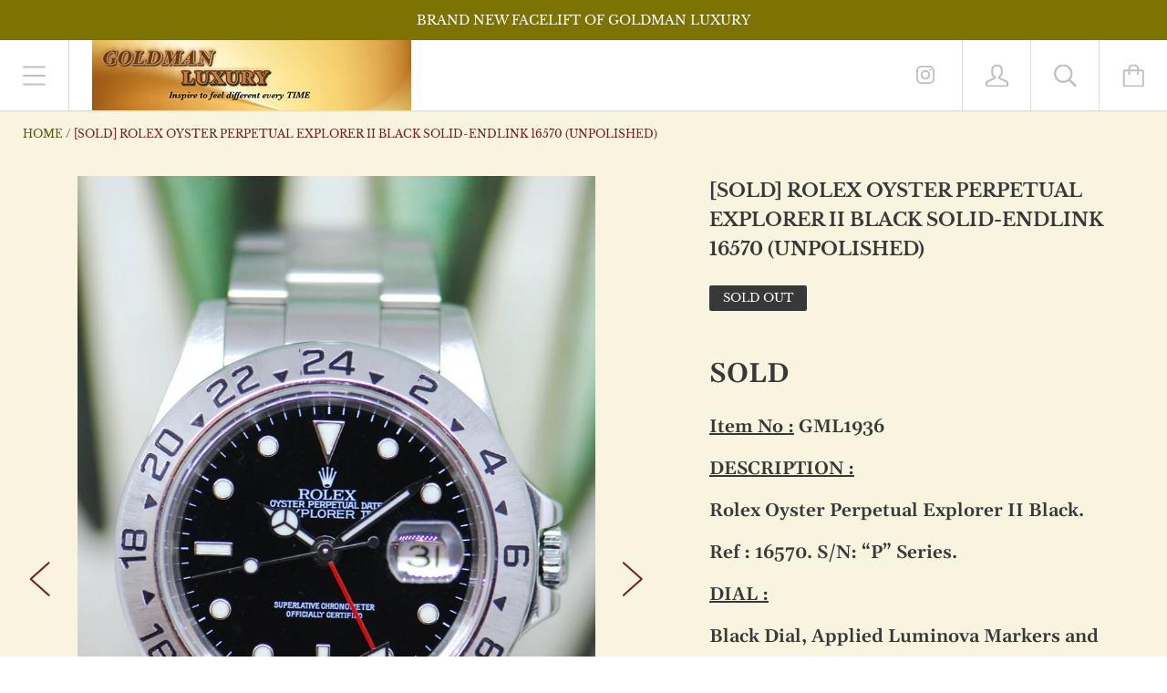

--- FILE ---
content_type: text/html; charset=utf-8
request_url: https://www.goldmanluxury.com/products/rolex-oyster-perpetual-explorer-ii-black-solid-endlink-16570-unpolished
body_size: 23423
content:
<!doctype html>

<!--[if IE 9 ]><html class="no-js csscalc no-flexbox ie9"><![endif]-->
<!--[if (gt IE 9)|!(IE)]><!--><html class="no-js"><!--<![endif]-->
  <head>
    <meta charset="utf-8"> 
    <meta http-equiv="X-UA-Compatible" content="IE=edge,chrome=1">
    <meta name="viewport" content="width=device-width, initial-scale=1.0, height=device-height, minimum-scale=1.0, user-scalable=0">

    <title>
      [SOLD] ROLEX OYSTER PERPETUAL EXPLORER II BLACK SOLID-ENDLINK 16570 (U &ndash; Goldman Luxury
    </title>

    
      <meta name="description" content="SOLD Item No : GML1936 DESCRIPTION : Rolex Oyster Perpetual Explorer II Black. Ref : 16570. S/N: “P” Series. DIAL : Black Dial, Applied Luminova Markers and hands, Sapphire Crystal. CASE : 40mm Stainless Steel case – original Screw-in crown. Original Screw back case with factory engravings.    BEZEL : Fixed Stainless S">
    

    <link rel="canonical" href="https://www.goldmanluxury.com/products/rolex-oyster-perpetual-explorer-ii-black-solid-endlink-16570-unpolished">

    
      <link rel="shortcut icon" href="//www.goldmanluxury.com/cdn/shop/files/Cover_for_Forum_32x32.png?v=1614299580" type="image/png">
    

    


  <meta property="og:type" content="product">
  <meta property="og:title" content="[SOLD] ROLEX OYSTER PERPETUAL EXPLORER II BLACK SOLID-ENDLINK 16570 (UNPOLISHED)">

  
    <meta property="og:image" content="http://www.goldmanluxury.com/cdn/shop/products/GML1936_-_Rolex_Oyster_Explorer_II_Black_16570_-_1_grande.JPG?v=1541771440">
    <meta property="og:image:secure_url" content="https://www.goldmanluxury.com/cdn/shop/products/GML1936_-_Rolex_Oyster_Explorer_II_Black_16570_-_1_grande.JPG?v=1541771440">
  
    <meta property="og:image" content="http://www.goldmanluxury.com/cdn/shop/products/GML1936_-_Rolex_Oyster_Explorer_II_Black_16570_-_2_grande.JPG?v=1541771445">
    <meta property="og:image:secure_url" content="https://www.goldmanluxury.com/cdn/shop/products/GML1936_-_Rolex_Oyster_Explorer_II_Black_16570_-_2_grande.JPG?v=1541771445">
  
    <meta property="og:image" content="http://www.goldmanluxury.com/cdn/shop/products/GML1936_-_Rolex_Oyster_Explorer_II_Black_16570_-_3_grande.JPG?v=1541771449">
    <meta property="og:image:secure_url" content="https://www.goldmanluxury.com/cdn/shop/products/GML1936_-_Rolex_Oyster_Explorer_II_Black_16570_-_3_grande.JPG?v=1541771449">
  

  <meta property="og:price:amount" content="0.00">
  <meta property="og:price:currency" content="SGD">



  <meta property="og:description" content="SOLD Item No : GML1936 DESCRIPTION : Rolex Oyster Perpetual Explorer II Black. Ref : 16570. S/N: “P” Series. DIAL : Black Dial, Applied Luminova Markers and hands, Sapphire Crystal. CASE : 40mm Stainless Steel case – original Screw-in crown. Original Screw back case with factory engravings.    BEZEL : Fixed Stainless S">


<meta property="og:url" content="https://www.goldmanluxury.com/products/rolex-oyster-perpetual-explorer-ii-black-solid-endlink-16570-unpolished">
<meta property="og:site_name" content="Goldman Luxury">





<meta name="twitter:card" content="summary">

  <meta name="twitter:title" content="[SOLD] ROLEX OYSTER PERPETUAL EXPLORER II BLACK SOLID-ENDLINK 16570 (UNPOLISHED)">
  <meta name="twitter:description" content="SOLD

Item No : GML1936
DESCRIPTION :
Rolex Oyster Perpetual Explorer II Black.
Ref : 16570. S/N: “P” Series.
DIAL :
Black Dial, Applied Luminova Markers and hands, Sapphire Crystal.
CASE :
40mm Stainless Steel case – original Screw-in crown.
Original Screw back case with factory engravings.   

BEZEL :

Fixed Stainless Steel Bezel marked 24Hours scale.
BRACELET / STRAP :
Original Oyster Bracelet. Solid-Endlink.
Original Single Clasp w/locking system.
MOVEMENT :
Automatic Movement.
FEATURES :
Date, GMT, Water Resistance – 100m.
BOX &amp;amp; PAPERS :
Complimentary Pouch ONLY.

CONDITION RATING :  UNPOLISHED CONDITION.

Please ask if in doubt.">
  <meta name="twitter:image" content="https://www.goldmanluxury.com/cdn/shop/products/GML1936_-_Rolex_Oyster_Explorer_II_Black_16570_-_1_medium.JPG?v=1541771440">
  <meta name="twitter:image:width" content="240">
  <meta name="twitter:image:height" content="240">


    <script>window.performance && window.performance.mark && window.performance.mark('shopify.content_for_header.start');</script><meta id="shopify-digital-wallet" name="shopify-digital-wallet" content="/3814601/digital_wallets/dialog">
<link rel="alternate" type="application/json+oembed" href="https://www.goldmanluxury.com/products/rolex-oyster-perpetual-explorer-ii-black-solid-endlink-16570-unpolished.oembed">
<script async="async" src="/checkouts/internal/preloads.js?locale=en-SG"></script>
<script id="shopify-features" type="application/json">{"accessToken":"2d3c67f282524f8bf109c6e06113bd25","betas":["rich-media-storefront-analytics"],"domain":"www.goldmanluxury.com","predictiveSearch":true,"shopId":3814601,"locale":"en"}</script>
<script>var Shopify = Shopify || {};
Shopify.shop = "goldman-luxury.myshopify.com";
Shopify.locale = "en";
Shopify.currency = {"active":"SGD","rate":"1.0"};
Shopify.country = "SG";
Shopify.theme = {"name":"Kagami","id":24355307564,"schema_name":"Kagami","schema_version":"6.3.0","theme_store_id":747,"role":"main"};
Shopify.theme.handle = "null";
Shopify.theme.style = {"id":null,"handle":null};
Shopify.cdnHost = "www.goldmanluxury.com/cdn";
Shopify.routes = Shopify.routes || {};
Shopify.routes.root = "/";</script>
<script type="module">!function(o){(o.Shopify=o.Shopify||{}).modules=!0}(window);</script>
<script>!function(o){function n(){var o=[];function n(){o.push(Array.prototype.slice.apply(arguments))}return n.q=o,n}var t=o.Shopify=o.Shopify||{};t.loadFeatures=n(),t.autoloadFeatures=n()}(window);</script>
<script id="shop-js-analytics" type="application/json">{"pageType":"product"}</script>
<script defer="defer" async type="module" src="//www.goldmanluxury.com/cdn/shopifycloud/shop-js/modules/v2/client.init-shop-cart-sync_IZsNAliE.en.esm.js"></script>
<script defer="defer" async type="module" src="//www.goldmanluxury.com/cdn/shopifycloud/shop-js/modules/v2/chunk.common_0OUaOowp.esm.js"></script>
<script type="module">
  await import("//www.goldmanluxury.com/cdn/shopifycloud/shop-js/modules/v2/client.init-shop-cart-sync_IZsNAliE.en.esm.js");
await import("//www.goldmanluxury.com/cdn/shopifycloud/shop-js/modules/v2/chunk.common_0OUaOowp.esm.js");

  window.Shopify.SignInWithShop?.initShopCartSync?.({"fedCMEnabled":true,"windoidEnabled":true});

</script>
<script id="__st">var __st={"a":3814601,"offset":28800,"reqid":"450305de-b03c-4e85-956b-6dd06d321f18-1768422270","pageurl":"www.goldmanluxury.com\/products\/rolex-oyster-perpetual-explorer-ii-black-solid-endlink-16570-unpolished","u":"e3342761394d","p":"product","rtyp":"product","rid":1446733185068};</script>
<script>window.ShopifyPaypalV4VisibilityTracking = true;</script>
<script id="captcha-bootstrap">!function(){'use strict';const t='contact',e='account',n='new_comment',o=[[t,t],['blogs',n],['comments',n],[t,'customer']],c=[[e,'customer_login'],[e,'guest_login'],[e,'recover_customer_password'],[e,'create_customer']],r=t=>t.map((([t,e])=>`form[action*='/${t}']:not([data-nocaptcha='true']) input[name='form_type'][value='${e}']`)).join(','),a=t=>()=>t?[...document.querySelectorAll(t)].map((t=>t.form)):[];function s(){const t=[...o],e=r(t);return a(e)}const i='password',u='form_key',d=['recaptcha-v3-token','g-recaptcha-response','h-captcha-response',i],f=()=>{try{return window.sessionStorage}catch{return}},m='__shopify_v',_=t=>t.elements[u];function p(t,e,n=!1){try{const o=window.sessionStorage,c=JSON.parse(o.getItem(e)),{data:r}=function(t){const{data:e,action:n}=t;return t[m]||n?{data:e,action:n}:{data:t,action:n}}(c);for(const[e,n]of Object.entries(r))t.elements[e]&&(t.elements[e].value=n);n&&o.removeItem(e)}catch(o){console.error('form repopulation failed',{error:o})}}const l='form_type',E='cptcha';function T(t){t.dataset[E]=!0}const w=window,h=w.document,L='Shopify',v='ce_forms',y='captcha';let A=!1;((t,e)=>{const n=(g='f06e6c50-85a8-45c8-87d0-21a2b65856fe',I='https://cdn.shopify.com/shopifycloud/storefront-forms-hcaptcha/ce_storefront_forms_captcha_hcaptcha.v1.5.2.iife.js',D={infoText:'Protected by hCaptcha',privacyText:'Privacy',termsText:'Terms'},(t,e,n)=>{const o=w[L][v],c=o.bindForm;if(c)return c(t,g,e,D).then(n);var r;o.q.push([[t,g,e,D],n]),r=I,A||(h.body.append(Object.assign(h.createElement('script'),{id:'captcha-provider',async:!0,src:r})),A=!0)});var g,I,D;w[L]=w[L]||{},w[L][v]=w[L][v]||{},w[L][v].q=[],w[L][y]=w[L][y]||{},w[L][y].protect=function(t,e){n(t,void 0,e),T(t)},Object.freeze(w[L][y]),function(t,e,n,w,h,L){const[v,y,A,g]=function(t,e,n){const i=e?o:[],u=t?c:[],d=[...i,...u],f=r(d),m=r(i),_=r(d.filter((([t,e])=>n.includes(e))));return[a(f),a(m),a(_),s()]}(w,h,L),I=t=>{const e=t.target;return e instanceof HTMLFormElement?e:e&&e.form},D=t=>v().includes(t);t.addEventListener('submit',(t=>{const e=I(t);if(!e)return;const n=D(e)&&!e.dataset.hcaptchaBound&&!e.dataset.recaptchaBound,o=_(e),c=g().includes(e)&&(!o||!o.value);(n||c)&&t.preventDefault(),c&&!n&&(function(t){try{if(!f())return;!function(t){const e=f();if(!e)return;const n=_(t);if(!n)return;const o=n.value;o&&e.removeItem(o)}(t);const e=Array.from(Array(32),(()=>Math.random().toString(36)[2])).join('');!function(t,e){_(t)||t.append(Object.assign(document.createElement('input'),{type:'hidden',name:u})),t.elements[u].value=e}(t,e),function(t,e){const n=f();if(!n)return;const o=[...t.querySelectorAll(`input[type='${i}']`)].map((({name:t})=>t)),c=[...d,...o],r={};for(const[a,s]of new FormData(t).entries())c.includes(a)||(r[a]=s);n.setItem(e,JSON.stringify({[m]:1,action:t.action,data:r}))}(t,e)}catch(e){console.error('failed to persist form',e)}}(e),e.submit())}));const S=(t,e)=>{t&&!t.dataset[E]&&(n(t,e.some((e=>e===t))),T(t))};for(const o of['focusin','change'])t.addEventListener(o,(t=>{const e=I(t);D(e)&&S(e,y())}));const B=e.get('form_key'),M=e.get(l),P=B&&M;t.addEventListener('DOMContentLoaded',(()=>{const t=y();if(P)for(const e of t)e.elements[l].value===M&&p(e,B);[...new Set([...A(),...v().filter((t=>'true'===t.dataset.shopifyCaptcha))])].forEach((e=>S(e,t)))}))}(h,new URLSearchParams(w.location.search),n,t,e,['guest_login'])})(!0,!0)}();</script>
<script integrity="sha256-4kQ18oKyAcykRKYeNunJcIwy7WH5gtpwJnB7kiuLZ1E=" data-source-attribution="shopify.loadfeatures" defer="defer" src="//www.goldmanluxury.com/cdn/shopifycloud/storefront/assets/storefront/load_feature-a0a9edcb.js" crossorigin="anonymous"></script>
<script data-source-attribution="shopify.dynamic_checkout.dynamic.init">var Shopify=Shopify||{};Shopify.PaymentButton=Shopify.PaymentButton||{isStorefrontPortableWallets:!0,init:function(){window.Shopify.PaymentButton.init=function(){};var t=document.createElement("script");t.src="https://www.goldmanluxury.com/cdn/shopifycloud/portable-wallets/latest/portable-wallets.en.js",t.type="module",document.head.appendChild(t)}};
</script>
<script data-source-attribution="shopify.dynamic_checkout.buyer_consent">
  function portableWalletsHideBuyerConsent(e){var t=document.getElementById("shopify-buyer-consent"),n=document.getElementById("shopify-subscription-policy-button");t&&n&&(t.classList.add("hidden"),t.setAttribute("aria-hidden","true"),n.removeEventListener("click",e))}function portableWalletsShowBuyerConsent(e){var t=document.getElementById("shopify-buyer-consent"),n=document.getElementById("shopify-subscription-policy-button");t&&n&&(t.classList.remove("hidden"),t.removeAttribute("aria-hidden"),n.addEventListener("click",e))}window.Shopify?.PaymentButton&&(window.Shopify.PaymentButton.hideBuyerConsent=portableWalletsHideBuyerConsent,window.Shopify.PaymentButton.showBuyerConsent=portableWalletsShowBuyerConsent);
</script>
<script data-source-attribution="shopify.dynamic_checkout.cart.bootstrap">document.addEventListener("DOMContentLoaded",(function(){function t(){return document.querySelector("shopify-accelerated-checkout-cart, shopify-accelerated-checkout")}if(t())Shopify.PaymentButton.init();else{new MutationObserver((function(e,n){t()&&(Shopify.PaymentButton.init(),n.disconnect())})).observe(document.body,{childList:!0,subtree:!0})}}));
</script>

<script>window.performance && window.performance.mark && window.performance.mark('shopify.content_for_header.end');</script>

    <script src="//www.goldmanluxury.com/cdn/shop/t/13/assets/lazysizes.min.js?v=174358363404432586981547314109" async></script>
    <link href="//www.goldmanluxury.com/cdn/shop/t/13/assets/theme.scss.css?v=39506153876471515271764064255" rel="stylesheet" type="text/css" media="all" />

    <script>
      // This allows to expose several variables to the global scope, to be used in scripts
      window.shop = {
        template: "product",
        currentPage: 1,
        shopCurrency: "SGD",
        moneyFormat: "${{amount}}",
        moneyWithCurrencyFormat: "${{amount}} SGD",
        collectionSortBy: null
      };

      window.languages = {
        autocompleteNoResults: "No results",
        autocompleteSeeAll: "See all results",
        closeReview: "Close",
        passwordRecoverTitle: "Recover your password",
        shippingEstimatorSubmitting: "Estimating...",
        shippingEstimatorSubmit: "Estimate",
        shippingEstimatorError: "There are some errors:",
        shippingEstimatorRates: "Available shipping rates:",
        shippingEstimatorNoRates: "We do not ship to this destination",
        cartEstimatedShipping: "+ Estimated shipping:",
        addToCartLabel: "Add to cart",
        soldOutLabel: "Sold out",
        onSaleLabel: "On sale",
        unavailableLabel: "Unavailable",
        addToCartButton: "Add to cart",
        addingToCartButton: "Adding...",
        addedToCartButton: "Added!"
      }
    </script>

    
  <script type="application/ld+json">
  {
    "@context": "http://schema.org",
    "@type": "Product",
    "offers": {
      "@type": "Offer",
      "availability":"//schema.org/OutOfStock",
      "price": "0.00",
      "priceCurrency": "SGD"
    },
    "brand": "Goldman",
    "name": "[SOLD] ROLEX OYSTER PERPETUAL EXPLORER II BLACK SOLID-ENDLINK 16570 (UNPOLISHED)",
    "description": "SOLD\n\nItem No : GML1936\nDESCRIPTION :\nRolex Oyster Perpetual Explorer II Black.\nRef : 16570. S\/N: “P” Series.\nDIAL :\nBlack Dial, Applied Luminova Markers and hands, Sapphire Crystal.\nCASE :\n40mm Stainless Steel case – original Screw-in crown.\nOriginal Screw back case with factory engravings.   \n\nBEZEL :\n\nFixed Stainless Steel Bezel marked 24Hours scale.\nBRACELET \/ STRAP :\nOriginal Oyster Bracelet. Solid-Endlink.\nOriginal Single Clasp w\/locking system.\nMOVEMENT :\nAutomatic Movement.\nFEATURES :\nDate, GMT, Water Resistance – 100m.\nBOX \u0026amp; PAPERS :\nComplimentary Pouch ONLY.\n\nCONDITION RATING :  UNPOLISHED CONDITION.\n\nPlease ask if in doubt.",
    "category": "[SOLD ITEMS]",
    "url": "https://www.goldmanluxury.com/products/rolex-oyster-perpetual-explorer-ii-black-solid-endlink-16570-unpolished",
    "image": {
      "@type": "ImageObject",
      "url": "https://www.goldmanluxury.com/cdn/shop/products/GML1936_-_Rolex_Oyster_Explorer_II_Black_16570_-_1_1024x1024.JPG?v=1541771440",
      "image": "https://www.goldmanluxury.com/cdn/shop/products/GML1936_-_Rolex_Oyster_Explorer_II_Black_16570_-_1_1024x1024.JPG?v=1541771440",
      "name": "[SOLD] ROLEX OYSTER PERPETUAL EXPLORER II BLACK SOLID-ENDLINK 16570 (UNPOLISHED)",
      "width": 1024,
      "height": 1024
    }
  }
  </script>

  <link href="https://monorail-edge.shopifysvc.com" rel="dns-prefetch">
<script>(function(){if ("sendBeacon" in navigator && "performance" in window) {try {var session_token_from_headers = performance.getEntriesByType('navigation')[0].serverTiming.find(x => x.name == '_s').description;} catch {var session_token_from_headers = undefined;}var session_cookie_matches = document.cookie.match(/_shopify_s=([^;]*)/);var session_token_from_cookie = session_cookie_matches && session_cookie_matches.length === 2 ? session_cookie_matches[1] : "";var session_token = session_token_from_headers || session_token_from_cookie || "";function handle_abandonment_event(e) {var entries = performance.getEntries().filter(function(entry) {return /monorail-edge.shopifysvc.com/.test(entry.name);});if (!window.abandonment_tracked && entries.length === 0) {window.abandonment_tracked = true;var currentMs = Date.now();var navigation_start = performance.timing.navigationStart;var payload = {shop_id: 3814601,url: window.location.href,navigation_start,duration: currentMs - navigation_start,session_token,page_type: "product"};window.navigator.sendBeacon("https://monorail-edge.shopifysvc.com/v1/produce", JSON.stringify({schema_id: "online_store_buyer_site_abandonment/1.1",payload: payload,metadata: {event_created_at_ms: currentMs,event_sent_at_ms: currentMs}}));}}window.addEventListener('pagehide', handle_abandonment_event);}}());</script>
<script id="web-pixels-manager-setup">(function e(e,d,r,n,o){if(void 0===o&&(o={}),!Boolean(null===(a=null===(i=window.Shopify)||void 0===i?void 0:i.analytics)||void 0===a?void 0:a.replayQueue)){var i,a;window.Shopify=window.Shopify||{};var t=window.Shopify;t.analytics=t.analytics||{};var s=t.analytics;s.replayQueue=[],s.publish=function(e,d,r){return s.replayQueue.push([e,d,r]),!0};try{self.performance.mark("wpm:start")}catch(e){}var l=function(){var e={modern:/Edge?\/(1{2}[4-9]|1[2-9]\d|[2-9]\d{2}|\d{4,})\.\d+(\.\d+|)|Firefox\/(1{2}[4-9]|1[2-9]\d|[2-9]\d{2}|\d{4,})\.\d+(\.\d+|)|Chrom(ium|e)\/(9{2}|\d{3,})\.\d+(\.\d+|)|(Maci|X1{2}).+ Version\/(15\.\d+|(1[6-9]|[2-9]\d|\d{3,})\.\d+)([,.]\d+|)( \(\w+\)|)( Mobile\/\w+|) Safari\/|Chrome.+OPR\/(9{2}|\d{3,})\.\d+\.\d+|(CPU[ +]OS|iPhone[ +]OS|CPU[ +]iPhone|CPU IPhone OS|CPU iPad OS)[ +]+(15[._]\d+|(1[6-9]|[2-9]\d|\d{3,})[._]\d+)([._]\d+|)|Android:?[ /-](13[3-9]|1[4-9]\d|[2-9]\d{2}|\d{4,})(\.\d+|)(\.\d+|)|Android.+Firefox\/(13[5-9]|1[4-9]\d|[2-9]\d{2}|\d{4,})\.\d+(\.\d+|)|Android.+Chrom(ium|e)\/(13[3-9]|1[4-9]\d|[2-9]\d{2}|\d{4,})\.\d+(\.\d+|)|SamsungBrowser\/([2-9]\d|\d{3,})\.\d+/,legacy:/Edge?\/(1[6-9]|[2-9]\d|\d{3,})\.\d+(\.\d+|)|Firefox\/(5[4-9]|[6-9]\d|\d{3,})\.\d+(\.\d+|)|Chrom(ium|e)\/(5[1-9]|[6-9]\d|\d{3,})\.\d+(\.\d+|)([\d.]+$|.*Safari\/(?![\d.]+ Edge\/[\d.]+$))|(Maci|X1{2}).+ Version\/(10\.\d+|(1[1-9]|[2-9]\d|\d{3,})\.\d+)([,.]\d+|)( \(\w+\)|)( Mobile\/\w+|) Safari\/|Chrome.+OPR\/(3[89]|[4-9]\d|\d{3,})\.\d+\.\d+|(CPU[ +]OS|iPhone[ +]OS|CPU[ +]iPhone|CPU IPhone OS|CPU iPad OS)[ +]+(10[._]\d+|(1[1-9]|[2-9]\d|\d{3,})[._]\d+)([._]\d+|)|Android:?[ /-](13[3-9]|1[4-9]\d|[2-9]\d{2}|\d{4,})(\.\d+|)(\.\d+|)|Mobile Safari.+OPR\/([89]\d|\d{3,})\.\d+\.\d+|Android.+Firefox\/(13[5-9]|1[4-9]\d|[2-9]\d{2}|\d{4,})\.\d+(\.\d+|)|Android.+Chrom(ium|e)\/(13[3-9]|1[4-9]\d|[2-9]\d{2}|\d{4,})\.\d+(\.\d+|)|Android.+(UC? ?Browser|UCWEB|U3)[ /]?(15\.([5-9]|\d{2,})|(1[6-9]|[2-9]\d|\d{3,})\.\d+)\.\d+|SamsungBrowser\/(5\.\d+|([6-9]|\d{2,})\.\d+)|Android.+MQ{2}Browser\/(14(\.(9|\d{2,})|)|(1[5-9]|[2-9]\d|\d{3,})(\.\d+|))(\.\d+|)|K[Aa][Ii]OS\/(3\.\d+|([4-9]|\d{2,})\.\d+)(\.\d+|)/},d=e.modern,r=e.legacy,n=navigator.userAgent;return n.match(d)?"modern":n.match(r)?"legacy":"unknown"}(),u="modern"===l?"modern":"legacy",c=(null!=n?n:{modern:"",legacy:""})[u],f=function(e){return[e.baseUrl,"/wpm","/b",e.hashVersion,"modern"===e.buildTarget?"m":"l",".js"].join("")}({baseUrl:d,hashVersion:r,buildTarget:u}),m=function(e){var d=e.version,r=e.bundleTarget,n=e.surface,o=e.pageUrl,i=e.monorailEndpoint;return{emit:function(e){var a=e.status,t=e.errorMsg,s=(new Date).getTime(),l=JSON.stringify({metadata:{event_sent_at_ms:s},events:[{schema_id:"web_pixels_manager_load/3.1",payload:{version:d,bundle_target:r,page_url:o,status:a,surface:n,error_msg:t},metadata:{event_created_at_ms:s}}]});if(!i)return console&&console.warn&&console.warn("[Web Pixels Manager] No Monorail endpoint provided, skipping logging."),!1;try{return self.navigator.sendBeacon.bind(self.navigator)(i,l)}catch(e){}var u=new XMLHttpRequest;try{return u.open("POST",i,!0),u.setRequestHeader("Content-Type","text/plain"),u.send(l),!0}catch(e){return console&&console.warn&&console.warn("[Web Pixels Manager] Got an unhandled error while logging to Monorail."),!1}}}}({version:r,bundleTarget:l,surface:e.surface,pageUrl:self.location.href,monorailEndpoint:e.monorailEndpoint});try{o.browserTarget=l,function(e){var d=e.src,r=e.async,n=void 0===r||r,o=e.onload,i=e.onerror,a=e.sri,t=e.scriptDataAttributes,s=void 0===t?{}:t,l=document.createElement("script"),u=document.querySelector("head"),c=document.querySelector("body");if(l.async=n,l.src=d,a&&(l.integrity=a,l.crossOrigin="anonymous"),s)for(var f in s)if(Object.prototype.hasOwnProperty.call(s,f))try{l.dataset[f]=s[f]}catch(e){}if(o&&l.addEventListener("load",o),i&&l.addEventListener("error",i),u)u.appendChild(l);else{if(!c)throw new Error("Did not find a head or body element to append the script");c.appendChild(l)}}({src:f,async:!0,onload:function(){if(!function(){var e,d;return Boolean(null===(d=null===(e=window.Shopify)||void 0===e?void 0:e.analytics)||void 0===d?void 0:d.initialized)}()){var d=window.webPixelsManager.init(e)||void 0;if(d){var r=window.Shopify.analytics;r.replayQueue.forEach((function(e){var r=e[0],n=e[1],o=e[2];d.publishCustomEvent(r,n,o)})),r.replayQueue=[],r.publish=d.publishCustomEvent,r.visitor=d.visitor,r.initialized=!0}}},onerror:function(){return m.emit({status:"failed",errorMsg:"".concat(f," has failed to load")})},sri:function(e){var d=/^sha384-[A-Za-z0-9+/=]+$/;return"string"==typeof e&&d.test(e)}(c)?c:"",scriptDataAttributes:o}),m.emit({status:"loading"})}catch(e){m.emit({status:"failed",errorMsg:(null==e?void 0:e.message)||"Unknown error"})}}})({shopId: 3814601,storefrontBaseUrl: "https://www.goldmanluxury.com",extensionsBaseUrl: "https://extensions.shopifycdn.com/cdn/shopifycloud/web-pixels-manager",monorailEndpoint: "https://monorail-edge.shopifysvc.com/unstable/produce_batch",surface: "storefront-renderer",enabledBetaFlags: ["2dca8a86","a0d5f9d2"],webPixelsConfigList: [{"id":"71204998","eventPayloadVersion":"v1","runtimeContext":"LAX","scriptVersion":"1","type":"CUSTOM","privacyPurposes":["ANALYTICS"],"name":"Google Analytics tag (migrated)"},{"id":"shopify-app-pixel","configuration":"{}","eventPayloadVersion":"v1","runtimeContext":"STRICT","scriptVersion":"0450","apiClientId":"shopify-pixel","type":"APP","privacyPurposes":["ANALYTICS","MARKETING"]},{"id":"shopify-custom-pixel","eventPayloadVersion":"v1","runtimeContext":"LAX","scriptVersion":"0450","apiClientId":"shopify-pixel","type":"CUSTOM","privacyPurposes":["ANALYTICS","MARKETING"]}],isMerchantRequest: false,initData: {"shop":{"name":"Goldman Luxury","paymentSettings":{"currencyCode":"SGD"},"myshopifyDomain":"goldman-luxury.myshopify.com","countryCode":"SG","storefrontUrl":"https:\/\/www.goldmanluxury.com"},"customer":null,"cart":null,"checkout":null,"productVariants":[{"price":{"amount":0.0,"currencyCode":"SGD"},"product":{"title":"[SOLD] ROLEX OYSTER PERPETUAL EXPLORER II BLACK SOLID-ENDLINK 16570 (UNPOLISHED)","vendor":"Goldman","id":"1446733185068","untranslatedTitle":"[SOLD] ROLEX OYSTER PERPETUAL EXPLORER II BLACK SOLID-ENDLINK 16570 (UNPOLISHED)","url":"\/products\/rolex-oyster-perpetual-explorer-ii-black-solid-endlink-16570-unpolished","type":"[SOLD ITEMS]"},"id":"12765206151212","image":{"src":"\/\/www.goldmanluxury.com\/cdn\/shop\/products\/GML1936_-_Rolex_Oyster_Explorer_II_Black_16570_-_1.JPG?v=1541771440"},"sku":"GML1936","title":"Default Title","untranslatedTitle":"Default Title"}],"purchasingCompany":null},},"https://www.goldmanluxury.com/cdn","7cecd0b6w90c54c6cpe92089d5m57a67346",{"modern":"","legacy":""},{"shopId":"3814601","storefrontBaseUrl":"https:\/\/www.goldmanluxury.com","extensionBaseUrl":"https:\/\/extensions.shopifycdn.com\/cdn\/shopifycloud\/web-pixels-manager","surface":"storefront-renderer","enabledBetaFlags":"[\"2dca8a86\", \"a0d5f9d2\"]","isMerchantRequest":"false","hashVersion":"7cecd0b6w90c54c6cpe92089d5m57a67346","publish":"custom","events":"[[\"page_viewed\",{}],[\"product_viewed\",{\"productVariant\":{\"price\":{\"amount\":0.0,\"currencyCode\":\"SGD\"},\"product\":{\"title\":\"[SOLD] ROLEX OYSTER PERPETUAL EXPLORER II BLACK SOLID-ENDLINK 16570 (UNPOLISHED)\",\"vendor\":\"Goldman\",\"id\":\"1446733185068\",\"untranslatedTitle\":\"[SOLD] ROLEX OYSTER PERPETUAL EXPLORER II BLACK SOLID-ENDLINK 16570 (UNPOLISHED)\",\"url\":\"\/products\/rolex-oyster-perpetual-explorer-ii-black-solid-endlink-16570-unpolished\",\"type\":\"[SOLD ITEMS]\"},\"id\":\"12765206151212\",\"image\":{\"src\":\"\/\/www.goldmanluxury.com\/cdn\/shop\/products\/GML1936_-_Rolex_Oyster_Explorer_II_Black_16570_-_1.JPG?v=1541771440\"},\"sku\":\"GML1936\",\"title\":\"Default Title\",\"untranslatedTitle\":\"Default Title\"}}]]"});</script><script>
  window.ShopifyAnalytics = window.ShopifyAnalytics || {};
  window.ShopifyAnalytics.meta = window.ShopifyAnalytics.meta || {};
  window.ShopifyAnalytics.meta.currency = 'SGD';
  var meta = {"product":{"id":1446733185068,"gid":"gid:\/\/shopify\/Product\/1446733185068","vendor":"Goldman","type":"[SOLD ITEMS]","handle":"rolex-oyster-perpetual-explorer-ii-black-solid-endlink-16570-unpolished","variants":[{"id":12765206151212,"price":0,"name":"[SOLD] ROLEX OYSTER PERPETUAL EXPLORER II BLACK SOLID-ENDLINK 16570 (UNPOLISHED)","public_title":null,"sku":"GML1936"}],"remote":false},"page":{"pageType":"product","resourceType":"product","resourceId":1446733185068,"requestId":"450305de-b03c-4e85-956b-6dd06d321f18-1768422270"}};
  for (var attr in meta) {
    window.ShopifyAnalytics.meta[attr] = meta[attr];
  }
</script>
<script class="analytics">
  (function () {
    var customDocumentWrite = function(content) {
      var jquery = null;

      if (window.jQuery) {
        jquery = window.jQuery;
      } else if (window.Checkout && window.Checkout.$) {
        jquery = window.Checkout.$;
      }

      if (jquery) {
        jquery('body').append(content);
      }
    };

    var hasLoggedConversion = function(token) {
      if (token) {
        return document.cookie.indexOf('loggedConversion=' + token) !== -1;
      }
      return false;
    }

    var setCookieIfConversion = function(token) {
      if (token) {
        var twoMonthsFromNow = new Date(Date.now());
        twoMonthsFromNow.setMonth(twoMonthsFromNow.getMonth() + 2);

        document.cookie = 'loggedConversion=' + token + '; expires=' + twoMonthsFromNow;
      }
    }

    var trekkie = window.ShopifyAnalytics.lib = window.trekkie = window.trekkie || [];
    if (trekkie.integrations) {
      return;
    }
    trekkie.methods = [
      'identify',
      'page',
      'ready',
      'track',
      'trackForm',
      'trackLink'
    ];
    trekkie.factory = function(method) {
      return function() {
        var args = Array.prototype.slice.call(arguments);
        args.unshift(method);
        trekkie.push(args);
        return trekkie;
      };
    };
    for (var i = 0; i < trekkie.methods.length; i++) {
      var key = trekkie.methods[i];
      trekkie[key] = trekkie.factory(key);
    }
    trekkie.load = function(config) {
      trekkie.config = config || {};
      trekkie.config.initialDocumentCookie = document.cookie;
      var first = document.getElementsByTagName('script')[0];
      var script = document.createElement('script');
      script.type = 'text/javascript';
      script.onerror = function(e) {
        var scriptFallback = document.createElement('script');
        scriptFallback.type = 'text/javascript';
        scriptFallback.onerror = function(error) {
                var Monorail = {
      produce: function produce(monorailDomain, schemaId, payload) {
        var currentMs = new Date().getTime();
        var event = {
          schema_id: schemaId,
          payload: payload,
          metadata: {
            event_created_at_ms: currentMs,
            event_sent_at_ms: currentMs
          }
        };
        return Monorail.sendRequest("https://" + monorailDomain + "/v1/produce", JSON.stringify(event));
      },
      sendRequest: function sendRequest(endpointUrl, payload) {
        // Try the sendBeacon API
        if (window && window.navigator && typeof window.navigator.sendBeacon === 'function' && typeof window.Blob === 'function' && !Monorail.isIos12()) {
          var blobData = new window.Blob([payload], {
            type: 'text/plain'
          });

          if (window.navigator.sendBeacon(endpointUrl, blobData)) {
            return true;
          } // sendBeacon was not successful

        } // XHR beacon

        var xhr = new XMLHttpRequest();

        try {
          xhr.open('POST', endpointUrl);
          xhr.setRequestHeader('Content-Type', 'text/plain');
          xhr.send(payload);
        } catch (e) {
          console.log(e);
        }

        return false;
      },
      isIos12: function isIos12() {
        return window.navigator.userAgent.lastIndexOf('iPhone; CPU iPhone OS 12_') !== -1 || window.navigator.userAgent.lastIndexOf('iPad; CPU OS 12_') !== -1;
      }
    };
    Monorail.produce('monorail-edge.shopifysvc.com',
      'trekkie_storefront_load_errors/1.1',
      {shop_id: 3814601,
      theme_id: 24355307564,
      app_name: "storefront",
      context_url: window.location.href,
      source_url: "//www.goldmanluxury.com/cdn/s/trekkie.storefront.55c6279c31a6628627b2ba1c5ff367020da294e2.min.js"});

        };
        scriptFallback.async = true;
        scriptFallback.src = '//www.goldmanluxury.com/cdn/s/trekkie.storefront.55c6279c31a6628627b2ba1c5ff367020da294e2.min.js';
        first.parentNode.insertBefore(scriptFallback, first);
      };
      script.async = true;
      script.src = '//www.goldmanluxury.com/cdn/s/trekkie.storefront.55c6279c31a6628627b2ba1c5ff367020da294e2.min.js';
      first.parentNode.insertBefore(script, first);
    };
    trekkie.load(
      {"Trekkie":{"appName":"storefront","development":false,"defaultAttributes":{"shopId":3814601,"isMerchantRequest":null,"themeId":24355307564,"themeCityHash":"16171000516392484478","contentLanguage":"en","currency":"SGD","eventMetadataId":"81dc5fc7-4c49-4456-87e7-f946962a477c"},"isServerSideCookieWritingEnabled":true,"monorailRegion":"shop_domain","enabledBetaFlags":["65f19447"]},"Session Attribution":{},"S2S":{"facebookCapiEnabled":false,"source":"trekkie-storefront-renderer","apiClientId":580111}}
    );

    var loaded = false;
    trekkie.ready(function() {
      if (loaded) return;
      loaded = true;

      window.ShopifyAnalytics.lib = window.trekkie;

      var originalDocumentWrite = document.write;
      document.write = customDocumentWrite;
      try { window.ShopifyAnalytics.merchantGoogleAnalytics.call(this); } catch(error) {};
      document.write = originalDocumentWrite;

      window.ShopifyAnalytics.lib.page(null,{"pageType":"product","resourceType":"product","resourceId":1446733185068,"requestId":"450305de-b03c-4e85-956b-6dd06d321f18-1768422270","shopifyEmitted":true});

      var match = window.location.pathname.match(/checkouts\/(.+)\/(thank_you|post_purchase)/)
      var token = match? match[1]: undefined;
      if (!hasLoggedConversion(token)) {
        setCookieIfConversion(token);
        window.ShopifyAnalytics.lib.track("Viewed Product",{"currency":"SGD","variantId":12765206151212,"productId":1446733185068,"productGid":"gid:\/\/shopify\/Product\/1446733185068","name":"[SOLD] ROLEX OYSTER PERPETUAL EXPLORER II BLACK SOLID-ENDLINK 16570 (UNPOLISHED)","price":"0.00","sku":"GML1936","brand":"Goldman","variant":null,"category":"[SOLD ITEMS]","nonInteraction":true,"remote":false},undefined,undefined,{"shopifyEmitted":true});
      window.ShopifyAnalytics.lib.track("monorail:\/\/trekkie_storefront_viewed_product\/1.1",{"currency":"SGD","variantId":12765206151212,"productId":1446733185068,"productGid":"gid:\/\/shopify\/Product\/1446733185068","name":"[SOLD] ROLEX OYSTER PERPETUAL EXPLORER II BLACK SOLID-ENDLINK 16570 (UNPOLISHED)","price":"0.00","sku":"GML1936","brand":"Goldman","variant":null,"category":"[SOLD ITEMS]","nonInteraction":true,"remote":false,"referer":"https:\/\/www.goldmanluxury.com\/products\/rolex-oyster-perpetual-explorer-ii-black-solid-endlink-16570-unpolished"});
      }
    });


        var eventsListenerScript = document.createElement('script');
        eventsListenerScript.async = true;
        eventsListenerScript.src = "//www.goldmanluxury.com/cdn/shopifycloud/storefront/assets/shop_events_listener-3da45d37.js";
        document.getElementsByTagName('head')[0].appendChild(eventsListenerScript);

})();</script>
  <script>
  if (!window.ga || (window.ga && typeof window.ga !== 'function')) {
    window.ga = function ga() {
      (window.ga.q = window.ga.q || []).push(arguments);
      if (window.Shopify && window.Shopify.analytics && typeof window.Shopify.analytics.publish === 'function') {
        window.Shopify.analytics.publish("ga_stub_called", {}, {sendTo: "google_osp_migration"});
      }
      console.error("Shopify's Google Analytics stub called with:", Array.from(arguments), "\nSee https://help.shopify.com/manual/promoting-marketing/pixels/pixel-migration#google for more information.");
    };
    if (window.Shopify && window.Shopify.analytics && typeof window.Shopify.analytics.publish === 'function') {
      window.Shopify.analytics.publish("ga_stub_initialized", {}, {sendTo: "google_osp_migration"});
    }
  }
</script>
<script
  defer
  src="https://www.goldmanluxury.com/cdn/shopifycloud/perf-kit/shopify-perf-kit-3.0.3.min.js"
  data-application="storefront-renderer"
  data-shop-id="3814601"
  data-render-region="gcp-us-central1"
  data-page-type="product"
  data-theme-instance-id="24355307564"
  data-theme-name="Kagami"
  data-theme-version="6.3.0"
  data-monorail-region="shop_domain"
  data-resource-timing-sampling-rate="10"
  data-shs="true"
  data-shs-beacon="true"
  data-shs-export-with-fetch="true"
  data-shs-logs-sample-rate="1"
  data-shs-beacon-endpoint="https://www.goldmanluxury.com/api/collect"
></script>
</head>

  

  <body class="kagami--v6 template-product ">
    <svg style="position: absolute; width: 0; height: 0;" width="0" height="0" version="1.1" xmlns="http://www.w3.org/2000/svg" xmlns:xlink="http://www.w3.org/1999/xlink">
  <defs>
    <symbol id="icon-google-plus" viewBox="0 0 41 32">
      <title>google-plus</title>
      <path class="path1" d="M12.995 14.142v4.456h7.37c-0.297 1.912-2.228 5.606-7.37 5.606-4.437 0-8.057-3.676-8.057-8.206s3.621-8.206 8.057-8.206c2.525 0 4.214 1.077 5.18 2.005l3.527-3.397c-2.265-2.117-5.198-3.397-8.707-3.397-7.185 0-12.996 5.811-12.996 12.996s5.811 12.996 12.996 12.996c7.5 0 12.476-5.272 12.476-12.698 0-0.854-0.092-1.504-0.204-2.153h-12.272zM40.844 14.142h-3.713v-3.713h-3.713v3.713h-3.713v3.713h3.713v3.713h3.713v-3.713h3.713z"></path>
    </symbol>
    <symbol id="icon-instagram" viewBox="0 0 32 32">
      <title>instagram</title>
      <path class="path1" d="M15.994 2.886c4.273 0 4.775 0.019 6.464 0.095 1.562 0.070 2.406 0.33 2.971 0.552 0.749 0.292 1.283 0.635 1.841 1.194s0.908 1.092 1.194 1.841c0.216 0.565 0.483 1.41 0.552 2.971 0.076 1.689 0.095 2.19 0.095 6.464s-0.019 4.775-0.095 6.464c-0.070 1.562-0.33 2.406-0.552 2.971-0.292 0.749-0.635 1.283-1.194 1.841s-1.092 0.908-1.841 1.194c-0.565 0.216-1.41 0.483-2.971 0.552-1.689 0.076-2.19 0.095-6.464 0.095s-4.775-0.019-6.464-0.095c-1.562-0.070-2.406-0.33-2.971-0.552-0.749-0.292-1.283-0.635-1.841-1.194s-0.908-1.092-1.194-1.841c-0.216-0.565-0.483-1.41-0.552-2.971-0.076-1.689-0.095-2.19-0.095-6.464s0.019-4.775 0.095-6.464c0.070-1.562 0.33-2.406 0.552-2.971 0.292-0.749 0.635-1.283 1.194-1.841s1.092-0.908 1.841-1.194c0.565-0.216 1.41-0.483 2.971-0.552 1.689-0.083 2.19-0.095 6.464-0.095zM15.994 0.003c-4.343 0-4.889 0.019-6.597 0.095-1.702 0.076-2.864 0.349-3.879 0.743-1.054 0.406-1.943 0.959-2.832 1.848s-1.435 1.784-1.848 2.832c-0.394 1.016-0.667 2.178-0.743 3.886-0.076 1.702-0.095 2.248-0.095 6.59s0.019 4.889 0.095 6.597c0.076 1.702 0.349 2.864 0.743 3.886 0.406 1.054 0.959 1.943 1.848 2.832s1.784 1.435 2.832 1.848c1.016 0.394 2.178 0.667 3.886 0.743s2.248 0.095 6.597 0.095 4.889-0.019 6.597-0.095c1.702-0.076 2.864-0.349 3.886-0.743 1.054-0.406 1.943-0.959 2.832-1.848s1.435-1.784 1.848-2.832c0.394-1.016 0.667-2.178 0.743-3.886s0.095-2.248 0.095-6.597-0.019-4.889-0.095-6.597c-0.076-1.702-0.349-2.864-0.743-3.886-0.406-1.054-0.959-1.943-1.848-2.832s-1.784-1.435-2.832-1.848c-1.016-0.394-2.178-0.667-3.886-0.743-1.714-0.070-2.26-0.089-6.603-0.089v0zM15.994 7.781c-4.533 0-8.216 3.676-8.216 8.216s3.683 8.216 8.216 8.216 8.216-3.683 8.216-8.216-3.683-8.216-8.216-8.216zM15.994 21.33c-2.946 0-5.333-2.387-5.333-5.333s2.387-5.333 5.333-5.333c2.946 0 5.333 2.387 5.333 5.333s-2.387 5.333-5.333 5.333zM26.451 7.457c0 1.059-0.858 1.917-1.917 1.917s-1.917-0.858-1.917-1.917c0-1.059 0.858-1.917 1.917-1.917s1.917 0.858 1.917 1.917z"></path>
    </symbol>
    <symbol id="icon-fancy" viewBox="0 0 24 32">
      <title>fancy</title>
      <path class="path1" d="M22.854 9.333q0-3.875-3.271-6.604t-7.854-2.729-7.833 2.729-3.25 6.604v12.458q0 0.75 0.688 1.312t1.646 0.562h6.042v6.042q0 0.958 0.792 1.625t1.917 0.667 1.938-0.667 0.813-1.625v-6.042h6.083q0.958 0 1.625-0.562t0.667-1.312v-12.458z"></path>
    </symbol>
    <symbol id="icon-twitter" viewBox="0 0 32 32">
      <title>twitter</title>
      <path class="path1" d="M31.813 6.126q-1.348 1.988-3.235 3.37 0 0.135 0.034 0.421t0.034 0.421q0 2.629-0.775 5.257t-2.359 5.021-3.758 4.246-5.223 2.966-6.555 1.112q-5.459 0-9.975-2.932 0.944 0.067 1.55 0.067 4.55 0 8.122-2.763-2.123-0.034-3.791-1.297t-2.342-3.252q0.573 0.135 1.247 0.135 0.91 0 1.719-0.27-2.258-0.472-3.741-2.258t-1.483-4.111v-0.067q1.281 0.674 2.932 0.741-1.314-0.876-2.089-2.308t-0.775-3.084q0-1.685 0.843-3.303 2.46 3.067 5.948 4.836t7.566 1.971q-0.236-0.842-0.236-1.483 0-2.696 1.921-4.6t4.684-1.904q1.348 0 2.595 0.539t2.123 1.517q2.224-0.438 4.145-1.584-0.708 2.292-2.864 3.606 2.056-0.27 3.741-1.011z"></path>
    </symbol>
    <symbol id="icon-facebook" viewBox="0 0 32 32">
      <title>facebook</title>
      <path class="path1" d="M30.208 0q0.75 0 1.271 0.521t0.521 1.271v28.416q0 0.75-0.521 1.271t-1.271 0.521h-8.083v-12.333h4.125l0.583-4.875h-4.708v-3.125q0-1.125 0.5-1.708t1.833-0.583h2.542v-4.333q-1.667-0.167-3.708-0.167-2.792 0-4.5 1.646t-1.708 4.646v3.625h-4.125v4.875h4.125v12.333h-15.292q-0.75 0-1.271-0.521t-0.521-1.271v-28.416q0-0.75 0.521-1.271t1.271-0.521h28.416z"></path>
    </symbol>
    <symbol id="icon-pinterest" viewBox="0 0 32 32">
      <title>pinterest</title>
      <path class="path1" d="M16 0q3.25 0 6.208 1.271t5.104 3.417 3.417 5.104 1.271 6.208q0 4.333-2.146 8.021t-5.833 5.833-8.021 2.146q-2.375 0-4.542-0.625 1.208-1.958 1.625-3.458l1.125-4.375q0.417 0.792 1.542 1.396t2.375 0.604q2.5 0 4.479-1.438t3.063-3.937 1.083-5.625q0-3.708-2.854-6.437t-7.271-2.729q-2.708 0-4.958 0.917t-3.625 2.396-2.104 3.208-0.729 3.479q0 2.167 0.812 3.792t2.438 2.292q0.292 0.125 0.5 0.021t0.292-0.396q0.292-1.042 0.333-1.292 0.167-0.458-0.208-0.875-1.083-1.208-1.083-3.125 0-3.167 2.188-5.437t5.729-2.271q3.125 0 4.875 1.708t1.75 4.458q0 2.292-0.625 4.229t-1.792 3.104-2.667 1.167q-1.25 0-2.042-0.917t-0.5-2.167q0.167-0.583 0.438-1.5t0.458-1.563 0.354-1.396 0.167-1.25q0-1.042-0.542-1.708t-1.583-0.667q-1.292 0-2.167 1.188t-0.875 2.979q0 0.667 0.104 1.292t0.229 0.917l0.125 0.292q-1.708 7.417-2.083 8.708-0.333 1.583-0.25 3.708-4.292-1.917-6.938-5.875t-2.646-8.792q0-6.625 4.687-11.312t11.312-4.687z"></path>
    </symbol>
    <symbol id="icon-tumblr" viewBox="0 0 32 32">
      <title>tumblr</title>
      <path class="path1" d="M6.593 13.105h3.323v11.256q0 2.037 0.456 3.35 0.509 1.206 1.581 2.144 1.045 0.965 2.76 1.581 1.635 0.563 3.725 0.563 1.822 0 3.404-0.402 1.367-0.268 3.564-1.313v-5.038q-2.224 1.528-4.61 1.528-1.179 0-2.358-0.616-0.697-0.456-1.045-1.26-0.268-0.884-0.268-3.564v-8.228h7.236v-5.038h-7.236v-8.067h-4.342q-0.214 2.278-1.045 4.047-0.831 1.715-2.090 2.734-1.313 1.233-3.055 1.769v4.556z"></path>
    </symbol>
    <symbol id="icon-vimeo" viewBox="0 0 32 32">
      <title>vimeo</title>
      <path class="path1" d="M-0 9.393l1.511 2.023q2.1-1.562 2.535-1.562 1.664 0 3.098 5.301 0.384 1.46 1.255 4.75t1.357 5.057q1.895 5.301 4.763 5.301 4.558 0 11.062-8.757 6.376-8.322 6.606-13.162v-0.563q0-5.89-4.712-6.043h-0.358q-6.325 0-8.706 7.759 1.383-0.589 2.407-0.589 2.177 0 2.177 2.253 0 0.282-0.026 0.589-0.154 1.818-2.151 4.968-2.049 3.303-3.047 3.303-1.332 0-2.356-5.019-0.307-1.178-1.306-7.605-0.435-2.766-1.613-4.097-1.024-1.152-2.561-1.178-0.205 0-0.435 0.026-1.613 0.154-4.788 2.945-1.639 1.536-4.712 4.302z"></path>
    </symbol>
    <symbol id="icon-youtube" viewBox="0 0 33 32">
      <title>youtube</title>
      <path class="path1" d="M-0 25.693q0 1.997 1.318 3.395t3.209 1.398h24.259q1.891 0 3.209-1.398t1.318-3.395v-19.306q0-1.997-1.331-3.435t-3.195-1.438h-24.259q-1.864 0-3.195 1.438t-1.331 3.435v19.306zM12.116 22.205v-12.329q0-0.186 0.107-0.293 0.080-0.027 0.133-0.027l0.133 0.027 11.61 6.178q0.107 0.107 0.107 0.266 0 0.107-0.107 0.213l-11.61 6.178q-0.053 0.053-0.107 0.053-0.107 0-0.16-0.053-0.107-0.107-0.107-0.213z"></path>
    </symbol>
    <symbol id="icon-minus" viewBox="0 0 32 32">
      <title>minus</title>
      <path class="path1" d="M0 16c0-1.258 1.018-2.275 2.275-2.275h27.449c1.256 0 2.275 1.018 2.275 2.273 0 1.258-1.017 2.275-2.275 2.275h-27.449c-1.256 0.002-2.275-1.017-2.275-2.273z"></path>
    </symbol>
    <symbol id="icon-plus" viewBox="0 0 32 32">
      <title>plus</title>
      <path class="path1" d="M29.722 18.275h-11.447v11.449c0 1.256-1.017 2.275-2.275 2.275-1.256 0-2.273-1.017-2.273-2.273v-11.449h-11.451c-1.256-0.002-2.275-1.022-2.275-2.278s1.018-2.275 2.275-2.275h11.449v-11.449c0-1.256 1.018-2.275 2.275-2.275s2.275 1.020 2.275 2.275v11.449h11.449c1.256 0 2.275 1.018 2.275 2.273 0 1.258-1.020 2.278-2.278 2.278z"></path>
    </symbol>
    <symbol id="icon-close-thin" viewBox="0 0 32 32">
      <title>close-thin</title>
      <path class="path1" d="M18.25 16l13.159 13.27c0.591 0.59 0.591 1.547 0 2.138s-1.547 0.591-2.138 0l-13.27-13.373-13.27 13.373c-0.591 0.591-1.547 0.591-2.138 0s-0.591-1.548 0-2.138l13.159-13.27-13.16-13.27c-0.591-0.591-0.591-1.547 0-2.138s1.548-0.591 2.138 0l13.27 13.372 13.27-13.372c0.591-0.591 1.547-0.591 2.139 0 0.591 0.591 0.591 1.547 0 2.138l-13.159 13.27z"></path>
    </symbol>
    <symbol id="icon-arrow-left" viewBox="0 0 32 32">
      <title>arrow-left</title>
      <path class="path1" d="M23.069-0c0.458 0 0.912 0.173 1.262 0.518 0.697 0.693 0.697 1.814 0 2.505l-12.879 12.889 12.879 12.889c0.697 0.691 0.697 1.814 0 2.505-0.697 0.693-1.825 0.693-2.523 0l-14.139-14.141c-0.697-0.691-0.697-1.814 0-2.505l14.139-14.143c0.348-0.345 0.804-0.518 1.261-0.518z"></path>
    </symbol>
    <symbol id="icon-arrow-right" viewBox="0 0 32 32">
      <title>arrow-right</title>
      <path class="path1" d="M8.93 32c-0.456 0-0.912-0.173-1.261-0.518-0.697-0.693-0.697-1.814 0-2.505l12.878-12.889-12.879-12.889c-0.697-0.693-0.697-1.814 0-2.505 0.697-0.693 1.825-0.693 2.523 0l14.139 14.139c0.697 0.693 0.697 1.814 0 2.505l-14.139 14.143c-0.35 0.347-0.804 0.52-1.262 0.52z"></path>
    </symbol>
    <symbol id="icon-comments" viewBox="0 0 32 32">
      <title>comments</title>
      <path class="path1" d="M16 0c-8.836 0-16 6.268-16 14 0 4.418 2.346 8.354 6 10.918v7.082l8.192-4.096c0.596 0.058 1.196 0.096 1.808 0.096 8.834 0 16-6.268 16-14s-7.164-14-16-14zM16 26c-0.926 0-2 0-2 0l-6 3v-5c0 0-6-5.576-6-10 0-6.626 6.268-12 14-12 7.73 0 14 5.374 14 12s-6.27 12-14 12z"></path>
    </symbol>
    <symbol id="icon-rss" viewBox="0 0 32 32">
      <title>rss</title>
      <path class="path1" d="M0 21.333v2.667c4.419 0 8 3.581 8 8h2.667c0-5.893-4.776-10.667-10.667-10.667zM2 0c-0.675 0-1.336 0.056-2 0.101v2.632c0.445-0.019 0.883-0.067 1.333-0.067 15.464 0 28 12.536 28 28 0 0.451-0.048 0.888-0.067 1.333h2.635c0.043-0.664 0.099-1.325 0.099-2 0-16.568-13.432-30-30-30zM1.333 10.667c-0.451 0-0.891 0.037-1.333 0.067v2.632c0.221-0.011 0.443-0.035 0.667-0.035 9.941 0 18 8.056 18 18 0 0.224-0.027 0.443-0.037 0.667h2.635c0.032-0.443 0.067-0.883 0.067-1.333 0.003-11.045-8.952-19.997-19.997-19.997z"></path>
    </symbol>
    <symbol id="icon-close" viewBox="0 0 32 32">
      <title>close</title>
      <path class="path1" d="M21.422 16l9.082 9.078c1.497 1.497 1.497 3.925 0 5.422-1.497 1.501-3.925 1.501-5.426 0l-9.078-9.078-9.078 9.078c-1.497 1.501-3.925 1.501-5.426 0-1.497-1.497-1.497-3.925 0-5.422l9.078-9.078-9.078-9.078c-1.497-1.493-1.497-3.925 0-5.422 1.497-1.501 3.925-1.501 5.426 0l9.078 9.078 9.078-9.078c1.497-1.501 3.925-1.501 5.426 0 1.497 1.497 1.497 3.929 0 5.422l-9.082 9.078z"></path>
    </symbol>
    <symbol id="icon-hamburger" viewBox="0 0 38 32">
      <title>hamburger</title>
      <path class="path1" d="M36.358 17.454h-34.904c-0.803 0-1.454-0.65-1.454-1.454 0-0.803 0.651-1.454 1.454-1.454h34.904c0.803 0 1.454 0.651 1.454 1.454 0 0.804-0.651 1.454-1.454 1.454zM36.358 2.911h-34.904c-0.803 0-1.454-0.65-1.454-1.454s0.651-1.454 1.454-1.454h34.904c0.803 0 1.454 0.65 1.454 1.454s-0.651 1.454-1.454 1.454zM1.454 29.089h34.904c0.803 0 1.454 0.65 1.454 1.454s-0.651 1.454-1.454 1.454h-34.904c-0.803 0-1.454-0.65-1.454-1.454s0.651-1.454 1.454-1.454z"></path>
    </symbol>
    <symbol id="icon-cart-empty" viewBox="0 0 30 32">
      <title>cart-empty</title>
      <path class="path1" d="M27.070 31.996h-24.609c-1.358 0-2.461-1.102-2.461-2.461v-19.688c0-1.358 1.103-2.461 2.461-2.461h4.922v-1.23c0-3.399 2.754-6.152 6.152-6.152h2.461c3.397 0 6.152 2.754 6.152 6.152v1.23h4.922c1.358 0 2.461 1.102 2.461 2.461v19.688c0 1.358-1.102 2.461-2.461 2.461zM19.688 6.156c0-2.039-1.653-3.691-3.691-3.691h-2.461c-2.039 0-3.691 1.653-3.691 3.691v1.23h9.844v-1.23zM27.070 11.078c0-0.68-0.551-1.23-1.23-1.23h-3.691v4.922h-2.461v-4.922h-9.844v4.922h-2.461v-4.922h-3.691c-0.679 0-1.23 0.55-1.23 1.23v17.227c0 0.68 0.551 1.23 1.23 1.23h22.148c0.679 0 1.23-0.551 1.23-1.23v-17.227z"></path>
    </symbol>
    <symbol id="icon-cart-full" viewBox="0 0 30 32">
      <title>cart-full</title>
      <path class="path1" d="M27.070 31.996h-24.609c-1.358 0-2.461-1.102-2.461-2.461v-19.688c0-1.358 1.103-2.461 2.461-2.461h4.922v-1.23c0-3.4 2.754-6.152 6.152-6.152h2.461c3.397 0 6.152 2.753 6.152 6.152v1.23h4.922c1.358 0 2.461 1.102 2.461 2.461v19.688c0 1.358-1.102 2.461-2.461 2.461zM19.688 6.156c0-2.039-1.653-3.691-3.691-3.691h-2.461c-2.039 0-3.691 1.653-3.691 3.691v1.23h9.844v-1.23z"></path>
    </symbol>
    <symbol id="icon-dropdown-arrow" viewBox="0 0 32 32">
      <title>dropdown-arrow</title>
      <path class="path1" d="M-0 9.337c0-0.688 0.261-1.375 0.781-1.901 1.045-1.050 2.735-1.050 3.777 0l11.435 11.419 11.435-11.419c1.045-1.050 2.735-1.050 3.777 0 1.045 1.050 1.045 2.753 0 3.804l-13.322 13.32c-1.045 1.053-2.735 1.053-3.777 0l-13.325-13.32c-0.52-0.528-0.781-1.213-0.781-1.903z"></path>
    </symbol>
    <symbol id="icon-dropdown-arrow-right" viewBox="0 0 32 32">
      <title>dropdown-arrow-right</title>
      <path class="path1" d="M9.462 32.125c-0.688 0-1.375-0.261-1.901-0.781-1.050-1.045-1.050-2.735 0-3.777l11.419-11.435-11.419-11.435c-1.050-1.045-1.050-2.735 0-3.777 1.050-1.045 2.753-1.045 3.804 0l13.32 13.322c1.053 1.045 1.053 2.735 0 3.777l-13.32 13.325c-0.528 0.52-1.213 0.781-1.903 0.781z"></path>
    </symbol>
    <symbol id="icon-profile" viewBox="0 0 32 32">
      <title>profile</title>
      <path class="path1" d="M16.001 2.668c3.53 0 5.333 2.483 5.333 5.332v2.666c0 2.566 0.268 3.474-2.595 5.728-0.729 0.575-1.109 1.488-0.999 2.41 0.109 0.925 0.691 1.724 1.536 2.112l8.943 4.172c0.091 0.041 1.113 0.213 1.113 1.64l0.001 2.604h-26.663v-2.707c0-1.061 0.797-1.394 1.114-1.541l9.049-4.196c0.841-0.386 1.42-1.181 1.533-2.097 0.113-0.918-0.258-1.828-0.978-2.406-2.773-2.225-2.728-3.115-2.728-5.721v-2.663c0-2.789 1.953-5.332 5.342-5.332zM16.001-0c-4.567 0-8.011 3.34-8.011 8v2.666c0 2.914-0.004 4.805 3.726 7.8l-9.050 4.196c0 0-2.666 1.189-2.666 2.667v4.004c0 1.473 1.194 2.667 2.666 2.667h26.666c1.473 0 2.667-1.194 2.667-2.667v-4.004c0-1.568-2.667-2.667-2.667-2.667l-8.945-4.172c3.697-2.91 3.613-4.622 3.613-7.824v-2.666c0.001-4.894-3.633-8-8-8v0z"></path>
    </symbol>
    <symbol id="icon-search" viewBox="0 0 32 32">
      <title>search</title>
      <path class="path1" d="M32 29.47l-2.53 2.53-8.495-8.495c-2.195 1.665-4.923 2.665-7.89 2.665-7.227 0-13.085-5.858-13.085-13.085s5.858-13.085 13.085-13.085 13.085 5.858 13.085 13.085c0 2.967-1 5.695-2.665 7.89l8.495 8.495zM13.085 2.908c-5.621 0-10.177 4.556-10.177 10.177s4.556 10.177 10.177 10.177 10.177-4.556 10.177-10.177-4.556-10.177-10.177-10.177z"></path>
    </symbol>
    <symbol id="icon-arrow-left-thin" viewBox="0 0 19 32">
      <title>arrow-left-thin</title>
      <path class="path1" d="M17.99 1.79l-15.953 14.21 15.953 14.211c0.391 0.246 0.526 0.791 0.299 1.217s-0.727 0.572-1.118 0.327l-16.756-14.928c-0.254-0.16-0.385-0.447-0.394-0.744-0.005-0.028-0.004-0.054-0.006-0.083 0.002-0.028 0.001-0.054 0.005-0.083 0.009-0.297 0.14-0.585 0.394-0.745l16.756-14.925c0.392-0.246 0.892-0.1 1.118 0.326s0.092 0.971-0.299 1.217z"></path>
    </symbol>
    <symbol id="icon-arrow-right-thin" viewBox="0 0 19 32">
      <title>arrow-right-thin</title>
      <path class="path1" d="M18.516 16c-0.002 0.028-0.001 0.054-0.005 0.083-0.009 0.297-0.14 0.585-0.394 0.744l-16.757 14.927c-0.392 0.246-0.892 0.1-1.118-0.327s-0.092-0.971 0.299-1.217l15.953-14.21-15.953-14.21c-0.392-0.246-0.525-0.792-0.3-1.217s0.727-0.572 1.118-0.326l16.757 14.926c0.254 0.16 0.385 0.448 0.394 0.745 0.004 0.028 0.004 0.053 0.006 0.082z"></path>
    </symbol>
    <symbol id="icon-check" viewBox="0 0 32 32">
      <title>check</title>
      <path class="path1" d="M30.717 10.301l-15.811 15.811c-1.221 1.224-3.198 1.224-4.419 0-0.019-0.019-0.022-0.044-0.041-0.060-0.019-0.019-0.047-0.025-0.069-0.047l-9.143-9.147c-1.233-1.23-1.233-3.227 0-4.46 1.23-1.23 3.227-1.23 4.46 0l7.046 7.046 13.559-13.562c1.221-1.217 3.198-1.217 4.419 0 1.221 1.221 1.221 3.201 0 4.419z"></path>
    </symbol>
    <symbol id="icon-star" viewBox="0 0 32 32">
      <title>star</title>
      <path class="path1" d="M32.282 11.080l-9.223 7.686 3.074 12.298-10.032-7.402-9.952 7.402 3.074-12.298-9.223-7.686h12.298l3.803-10.144 5.42 10.144h10.761z"></path>
    </symbol>
    <symbol id="icon-back-to-top-arrow" viewBox="0 0 32 32">
      <title>back-to-top-arrow</title>
      <path class="path1" d="M32 23.070c0 0.456-0.173 0.912-0.52 1.261-0.693 0.697-1.814 0.697-2.505 0l-12.888-12.878-12.888 12.878c-0.691 0.697-1.814 0.697-2.505 0-0.693-0.698-0.693-1.826 0-2.523l14.142-14.138c0.693-0.697 1.814-0.697 2.505 0l14.142 14.138c0.345 0.348 0.518 0.806 0.518 1.262z"></path>
    </symbol>
  </defs>
</svg>

    <div class="page__overlay"></div>

    <div class="drawers">
      <div class="mini-cart">
  <header class="mini-cart__header">
    <div class="mini-cart__header-item">
      <div class="cart-icon-wrapper cart-icon-wrapper--has-items" style="display: none">
        <span class="cart-icon-wrapper__count">0</span>
        <svg class="icon icon-cart-full">
  <use xlink:href="#icon-cart-full">
    
  </use>
</svg>
      </div>

      <div class="cart-icon-wrapper cart-icon-wrapper--empty" >
        <svg class="icon icon-cart-empty">
  <use xlink:href="#icon-cart-empty">
    
  </use>
</svg>
      </div>

      <h4 class="mini-cart__header-title">Cart</h4>
    </div>

    <a href="#" class="mini-cart__close mini-cart__header-item" data-action="close-mini-cart">
      <svg class="icon icon-close-thin">
  <use xlink:href="#icon-close-thin">
    
  </use>
</svg>
    </a>
  </header>

  <section class="mini-cart__content">
    
  <div class="mini-cart__empty" data-item-count="0">
    <h4 class="mini-cart__empty-title">Your cart is empty</h4>
    <p class="mini-cart__empty-subtitle">It feels desperately alone</p>

    <a href="#" class="button button--primary" data-action="close-mini-cart">Let&#39;s shop</a>
  </div>

  </section>
</div>
      <nav class="navigation-sidebar" role="navigation">
  

  <header class="navigation-sidebar__header">
    <div class="navigation-sidebar__top">
      <a href="#" class="navigation-sidebar__close" data-action="close-navigation-sidebar">
        <svg class="icon icon-close-thin">
  <use xlink:href="#icon-close-thin">
    
  </use>
</svg>
      </a>

      <a href="#" data-action="rewind-navigation-sidebar" style="display: none">
        <svg class="icon icon-arrow-left">
  <use xlink:href="#icon-arrow-left">
    
  </use>
</svg>
      </a>

      <span class="navigation-sidebar__current">
        <span class="navigation-sidebar__current-title"></span>
      </span>
    </div>

    
      <div class="navigation-sidebar__image">
        <div class="aspect-ratio" style="padding-bottom: 21.99661590524535%">
          <img class="lazyload image--fade-in" data-src="//www.goldmanluxury.com/cdn/shop/files/LOGO1_650x300.png?v=1614299587" alt="Goldman Luxury">
        </div>
      </div>
    

    <div class="navigation-sidebar__search--mobile">
      <svg class="icon icon-search">
  <use xlink:href="#icon-search">
    
  </use>
</svg>

      <form class="navigation-sidebar__search-form" action="/search" method="GET" role="search">
        <input type="hidden" name="type" value="product">
        <input type="search" name="q" class="search__input" autocomplete="off" autocorrect="off" aria-label="Search..." placeholder="Search..." value="">
      </form>
    </div>
  </header>

  
  

  <div class="navigation-sidebar__lists">
    

    <ul class="navigation-sidebar__list navigation-sidebar__list--active" tabindex="-1" data-nav-for="level-0" data-nav-name="Main Menu">
      
        <li class="navigation-sidebar__item ">
          <a href="/" class="navigation-sidebar__link" >
            <span class="navigation-sidebar__link-title">Home</span>
            
          </a>
        </li>
      
        <li class="navigation-sidebar__item ">
          <a href="/collections/brand-new-rolex-for-orders" class="navigation-sidebar__link" >
            <span class="navigation-sidebar__link-title">Request Orders Only</span>
            
          </a>
        </li>
      
        <li class="navigation-sidebar__item ">
          <a href="/collections/frontpage" class="navigation-sidebar__link" >
            <span class="navigation-sidebar__link-title">Watches</span>
            
          </a>
        </li>
      
        <li class="navigation-sidebar__item ">
          <a href="/collections/sold" class="navigation-sidebar__link" >
            <span class="navigation-sidebar__link-title">Sold Items</span>
            
          </a>
        </li>
      
        <li class="navigation-sidebar__item ">
          <a href="/blogs/watch-the-clock" class="navigation-sidebar__link" >
            <span class="navigation-sidebar__link-title">Blog Posts</span>
            
          </a>
        </li>
      
        <li class="navigation-sidebar__item ">
          <a href="/pages/about-us" class="navigation-sidebar__link" >
            <span class="navigation-sidebar__link-title">About Us</span>
            
          </a>
        </li>
      

      

      
        
          <li class="navigation-sidebar__item">
            <a href="/account/login" class="navigation-sidebar__link" >Login</a>
          </li>
        
      
    </ul>

    

    
      
        
      
        
      
        
      
        
      
        
      
        

    

    
      
        
      
        
      
        
      
        
      
        
      
        
  </div>
</nav>
    </div>

    <div id="shopify-section-popup" class="shopify-section">

</div>

    <div class="page__container ">
      <div id="shopify-section-announcement" class="shopify-section shopify-section__announcement-bar">
  <section class="announcement-bar"><p class="announcement-bar__content">BRAND NEW FACELIFT OF GOLDMAN LUXURY</p></section>


<style>
  .announcement-bar {
    text-align: center;
    color: #ffffff;
    background: #7c7302;
  }
</style>

</div>
      <div id="shopify-section-header" class="shopify-section shopify-section__header">


  <header class="header " role="banner">
    <div class="header__wrapper">
      <div class="header__item header__item-toggle">
        <a href="#" class="header__link" data-action="open-navigation-sidebar">
          <svg class="icon icon-hamburger">
  <use xlink:href="#icon-hamburger">
    
  </use>
</svg>
        </a>
      </div>

      <div class="header__item header__item-logo">
        <div class="header__logo">
          <a href="https://www.goldmanluxury.com" class="header__link">
            
              

              <img class="header__logo-image"
                   src="//www.goldmanluxury.com/cdn/shop/files/LOGO1_350x.png?v=1614299587"
                   srcset="//www.goldmanluxury.com/cdn/shop/files/LOGO1_350x.png?v=1614299587 1x, //www.goldmanluxury.com/cdn/shop/files/LOGO1_350x@2x.png?v=1614299587 2x"
                   alt="Goldman Luxury">
            
          </a>
        </div>
      </div>

      
        

        
          <div class="header__item header__item-social">
            
          


  <ul class="social-media social-media--inline">
    
  

  

  
    <li class="social-media__item">
      <a href="https://instagram.com/goldman_luxury" target="_blank"><svg class="icon icon-instagram">
  <use xlink:href="#icon-instagram">
    
      <title>Instagram</title>
    
  </use>
</svg></a>
    </li>
  

  

  

  

  

  

  

  </ul>

        
          </div>
        
      

      

      
        <div class="header__item header__item-account">
          <a href="/account/login" class="header__link">
            <svg class="icon icon-profile">
  <use xlink:href="#icon-profile">
    
  </use>
</svg>
          </a>
        </div>
      

      <div class="header__item header__item-search">
        <a href="/search" class="header__link" data-action="open-search">
          <svg class="icon icon-search">
  <use xlink:href="#icon-search">
    
  </use>
</svg>
        </a>

        <div class="header__search-wrapper">
          <a href="#" class="header__link">
            <svg class="icon icon-search">
  <use xlink:href="#icon-search">
    
  </use>
</svg>
          </a>

          <form class="header__search-form" action="/search" method="GET" role="search">
            <input type="hidden" name="type" value="product">
            <input type="search" name="q" class="search__input" autocomplete="off" autocorrect="off" aria-label="Search..." placeholder="Search..." value="">
          </form>

          <a href="#" class="header__link header__search-close" data-action="close-search">
            <svg class="icon icon-close-thin">
  <use xlink:href="#icon-close-thin">
    
  </use>
</svg>
          </a>

          <div class="autocomplete">
            <span class="autocomplete__spinner" style="display: none">
              <svg width="50" height="50" viewBox="0 0 38 38" xmlns="http://www.w3.org/2000/svg" stroke="#c1c0c0">
                <g fill="none" fill-rule="evenodd">
                  <g transform="translate(1 1)" stroke-width="2">
                    <circle stroke-opacity=".5" cx="18" cy="18" r="18"></circle>
                    <path d="M36 18c0-9.94-8.06-18-18-18"></path>
                  </g>
                </g>
              </svg>
            </span>
          </div>
        </div>
      </div>

      <div class="header__item header__item-cart">
        <a href="/cart" class="header__link" data-action="open-mini-cart">
          <div class="cart-icon-wrapper cart-icon-wrapper--has-items" style="display: none">
            <span class="cart-icon-wrapper__count">0</span>
            <svg class="icon icon-cart-full">
  <use xlink:href="#icon-cart-full">
    
  </use>
</svg>
          </div>

          <div class="cart-icon-wrapper cart-icon-wrapper--empty" >
            <svg class="icon icon-cart-empty">
  <use xlink:href="#icon-cart-empty">
    
  </use>
</svg>
          </div>
        </a>
      </div>
    </div>

    
  </header>


<style>
  .header__logo-image {
    max-width: 350px;
  }
</style>

</div>

      <main id="main" class="main" role="main">
        <div id="shopify-section-product-template" class="shopify-section"><nav class="breadcrumb" role="navigation" aria-label="Breadcrumb">
  <div class="inner">
    <ul class="breadcrumb__list" itemscope itemtype="http://schema.org/BreadcrumbList">
      <li class="breadcrumb__item" itemprop="itemListElement" itemscope itemtype="http://schema.org/ListItem">
        <span class="breadcrumb__title" itemprop="name"><a href="https://www.goldmanluxury.com">Home</a></span>
        <meta itemprop="position" content="1">
      </li>

      
        
          <li class="breadcrumb__item breadcrumb__item--active" data-breadcrumb-separator="/" itemprop="itemListElement" itemscope itemtype="http://schema.org/ListItem">
            <span class="breadcrumb__title" itemprop="name">[SOLD] ROLEX OYSTER PERPETUAL EXPLORER II BLACK SOLID-ENDLINK 16570 (UNPOLISHED)</span>
            <meta itemprop="position" content="2">
          </li>
        
      
    </ul>
  </div>
</nav>

  <div class="product" id="product-template-product-1446733185068" data-product="1446733185068">
    

    <div class="product__details">
      <div class="inner">
        <div class="product-meta product-meta--mobile">
  

  
    <h1 class="product-meta__title">[SOLD] ROLEX OYSTER PERPETUAL EXPLORER II BLACK SOLID-ENDLINK 16570 (UNPOLISHED)</h1>
  

  

  

  <div class="product-meta__prices">
    
  </div>

  

  <div class="product-meta__labels"><span class="label label--sold-out">Sold out</span></div>

  
</div>

        <div class="grid">
          

          

          <div class="product__showcase grid__cell 3/5--lap-and-up">
            <ul class="product__slideshow"
                data-initial-slide="0"
                data-rotation-effect="fade"
                data-zoom-enabled="false"
                data-zoom-magnification="1">
              
                
                  
                    <li class="product__slideshow-slide" data-type="image" data-index="0" data-image-id="4752724557868" data-image-large-url="//www.goldmanluxury.com/cdn/shop/products/GML1936_-_Rolex_Oyster_Explorer_II_Black_16570_-_1_1600x.JPG?v=1541771440" >
                      
                      

                      <div class="aspect-ratio" style="padding-bottom: 149.29906542056074%">
                        <img class="product__slideshow-image lazyload image--fade-in"
                             data-sizes="auto"
                             data-src="//www.goldmanluxury.com/cdn/shop/products/GML1936_-_Rolex_Oyster_Explorer_II_Black_16570_-_1_{width}x.JPG?v=1541771440"
                             data-widths="[400,600,800]"
                             alt="[SOLD] ROLEX OYSTER PERPETUAL EXPLORER II BLACK SOLID-ENDLINK 16570 (UNPOLISHED)">

                        <noscript>
                          <img class="product__slideshow-image" src="//www.goldmanluxury.com/cdn/shop/products/GML1936_-_Rolex_Oyster_Explorer_II_Black_16570_-_1_800x.JPG?v=1541771440" alt="products/GML1936_-_Rolex_Oyster_Explorer_II_Black_16570_-_1.JPG">
                        </noscript>
                      </div>
                    </li>
                  
                
                  
                    <li class="product__slideshow-slide" data-type="image" data-index="1" data-image-id="4752724852780" data-image-large-url="//www.goldmanluxury.com/cdn/shop/products/GML1936_-_Rolex_Oyster_Explorer_II_Black_16570_-_2_1600x.JPG?v=1541771445" style="display: none;">
                      
                      

                      <div class="aspect-ratio" style="padding-bottom: 149.29906542056074%">
                        <img class="product__slideshow-image lazyload image--fade-in"
                             data-sizes="auto"
                             data-src="//www.goldmanluxury.com/cdn/shop/products/GML1936_-_Rolex_Oyster_Explorer_II_Black_16570_-_2_{width}x.JPG?v=1541771445"
                             data-widths="[400,600,800]"
                             alt="[SOLD] ROLEX OYSTER PERPETUAL EXPLORER II BLACK SOLID-ENDLINK 16570 (UNPOLISHED)">

                        <noscript>
                          <img class="product__slideshow-image" src="//www.goldmanluxury.com/cdn/shop/products/GML1936_-_Rolex_Oyster_Explorer_II_Black_16570_-_2_800x.JPG?v=1541771445" alt="products/GML1936_-_Rolex_Oyster_Explorer_II_Black_16570_-_2.JPG">
                        </noscript>
                      </div>
                    </li>
                  
                
                  
                    <li class="product__slideshow-slide" data-type="image" data-index="2" data-image-id="4752725016620" data-image-large-url="//www.goldmanluxury.com/cdn/shop/products/GML1936_-_Rolex_Oyster_Explorer_II_Black_16570_-_3_1600x.JPG?v=1541771449" style="display: none;">
                      
                      

                      <div class="aspect-ratio" style="padding-bottom: 149.29906542056074%">
                        <img class="product__slideshow-image lazyload image--fade-in"
                             data-sizes="auto"
                             data-src="//www.goldmanluxury.com/cdn/shop/products/GML1936_-_Rolex_Oyster_Explorer_II_Black_16570_-_3_{width}x.JPG?v=1541771449"
                             data-widths="[400,600,800]"
                             alt="[SOLD] ROLEX OYSTER PERPETUAL EXPLORER II BLACK SOLID-ENDLINK 16570 (UNPOLISHED)">

                        <noscript>
                          <img class="product__slideshow-image" src="//www.goldmanluxury.com/cdn/shop/products/GML1936_-_Rolex_Oyster_Explorer_II_Black_16570_-_3_800x.JPG?v=1541771449" alt="products/GML1936_-_Rolex_Oyster_Explorer_II_Black_16570_-_3.JPG">
                        </noscript>
                      </div>
                    </li>
                  
                
                  
                    <li class="product__slideshow-slide" data-type="image" data-index="3" data-image-id="4752725245996" data-image-large-url="//www.goldmanluxury.com/cdn/shop/products/GML1936_-_Rolex_Oyster_Explorer_II_Black_16570_-_4_1600x.JPG?v=1541771451" style="display: none;">
                      
                      

                      <div class="aspect-ratio" style="padding-bottom: 149.29906542056074%">
                        <img class="product__slideshow-image lazyload image--fade-in"
                             data-sizes="auto"
                             data-src="//www.goldmanluxury.com/cdn/shop/products/GML1936_-_Rolex_Oyster_Explorer_II_Black_16570_-_4_{width}x.JPG?v=1541771451"
                             data-widths="[400,600,800]"
                             alt="[SOLD] ROLEX OYSTER PERPETUAL EXPLORER II BLACK SOLID-ENDLINK 16570 (UNPOLISHED)">

                        <noscript>
                          <img class="product__slideshow-image" src="//www.goldmanluxury.com/cdn/shop/products/GML1936_-_Rolex_Oyster_Explorer_II_Black_16570_-_4_800x.JPG?v=1541771451" alt="products/GML1936_-_Rolex_Oyster_Explorer_II_Black_16570_-_4.JPG">
                        </noscript>
                      </div>
                    </li>
                  
                
                  
                    <li class="product__slideshow-slide" data-type="image" data-index="4" data-image-id="4752725344300" data-image-large-url="//www.goldmanluxury.com/cdn/shop/products/GML1936_-_Rolex_Oyster_Explorer_II_Black_16570_-_5_1600x.JPG?v=1541771453" style="display: none;">
                      
                      

                      <div class="aspect-ratio" style="padding-bottom: 66.97965571205008%">
                        <img class="product__slideshow-image lazyload image--fade-in"
                             data-sizes="auto"
                             data-src="//www.goldmanluxury.com/cdn/shop/products/GML1936_-_Rolex_Oyster_Explorer_II_Black_16570_-_5_{width}x.JPG?v=1541771453"
                             data-widths="[400,600,800,900,1000,1100,1200]"
                             alt="[SOLD] ROLEX OYSTER PERPETUAL EXPLORER II BLACK SOLID-ENDLINK 16570 (UNPOLISHED)">

                        <noscript>
                          <img class="product__slideshow-image" src="//www.goldmanluxury.com/cdn/shop/products/GML1936_-_Rolex_Oyster_Explorer_II_Black_16570_-_5_800x.JPG?v=1541771453" alt="products/GML1936_-_Rolex_Oyster_Explorer_II_Black_16570_-_5.JPG">
                        </noscript>
                      </div>
                    </li>
                  
                
                  
                    <li class="product__slideshow-slide" data-type="image" data-index="5" data-image-id="4752725868588" data-image-large-url="//www.goldmanluxury.com/cdn/shop/products/GML1936_-_Rolex_Oyster_Explorer_II_Black_16570_-_6_1600x.JPG?v=1541771459" style="display: none;">
                      
                      

                      <div class="aspect-ratio" style="padding-bottom: 66.97965571205008%">
                        <img class="product__slideshow-image lazyload image--fade-in"
                             data-sizes="auto"
                             data-src="//www.goldmanluxury.com/cdn/shop/products/GML1936_-_Rolex_Oyster_Explorer_II_Black_16570_-_6_{width}x.JPG?v=1541771459"
                             data-widths="[400,600,800,900,1000,1100,1200]"
                             alt="[SOLD] ROLEX OYSTER PERPETUAL EXPLORER II BLACK SOLID-ENDLINK 16570 (UNPOLISHED)">

                        <noscript>
                          <img class="product__slideshow-image" src="//www.goldmanluxury.com/cdn/shop/products/GML1936_-_Rolex_Oyster_Explorer_II_Black_16570_-_6_800x.JPG?v=1541771459" alt="products/GML1936_-_Rolex_Oyster_Explorer_II_Black_16570_-_6.JPG">
                        </noscript>
                      </div>
                    </li>
                  
                
                  
                    <li class="product__slideshow-slide" data-type="image" data-index="6" data-image-id="4752725934124" data-image-large-url="//www.goldmanluxury.com/cdn/shop/products/GML1936_-_Rolex_Oyster_Explorer_II_Black_16570_-_7_1600x.JPG?v=1541771461" style="display: none;">
                      
                      

                      <div class="aspect-ratio" style="padding-bottom: 66.97965571205008%">
                        <img class="product__slideshow-image lazyload image--fade-in"
                             data-sizes="auto"
                             data-src="//www.goldmanluxury.com/cdn/shop/products/GML1936_-_Rolex_Oyster_Explorer_II_Black_16570_-_7_{width}x.JPG?v=1541771461"
                             data-widths="[400,600,800,900,1000,1100,1200]"
                             alt="[SOLD] ROLEX OYSTER PERPETUAL EXPLORER II BLACK SOLID-ENDLINK 16570 (UNPOLISHED)">

                        <noscript>
                          <img class="product__slideshow-image" src="//www.goldmanluxury.com/cdn/shop/products/GML1936_-_Rolex_Oyster_Explorer_II_Black_16570_-_7_800x.JPG?v=1541771461" alt="products/GML1936_-_Rolex_Oyster_Explorer_II_Black_16570_-_7.JPG">
                        </noscript>
                      </div>
                    </li>
                  
                
                  
                    <li class="product__slideshow-slide" data-type="image" data-index="7" data-image-id="4752726130732" data-image-large-url="//www.goldmanluxury.com/cdn/shop/products/GML1936_-_Rolex_Oyster_Explorer_II_Black_16570_-_8_1600x.JPG?v=1541771463" style="display: none;">
                      
                      

                      <div class="aspect-ratio" style="padding-bottom: 66.97965571205008%">
                        <img class="product__slideshow-image lazyload image--fade-in"
                             data-sizes="auto"
                             data-src="//www.goldmanluxury.com/cdn/shop/products/GML1936_-_Rolex_Oyster_Explorer_II_Black_16570_-_8_{width}x.JPG?v=1541771463"
                             data-widths="[400,600,800,900,1000,1100,1200]"
                             alt="[SOLD] ROLEX OYSTER PERPETUAL EXPLORER II BLACK SOLID-ENDLINK 16570 (UNPOLISHED)">

                        <noscript>
                          <img class="product__slideshow-image" src="//www.goldmanluxury.com/cdn/shop/products/GML1936_-_Rolex_Oyster_Explorer_II_Black_16570_-_8_800x.JPG?v=1541771463" alt="products/GML1936_-_Rolex_Oyster_Explorer_II_Black_16570_-_8.JPG">
                        </noscript>
                      </div>
                    </li>
                  
                
                  
                    <li class="product__slideshow-slide" data-type="image" data-index="8" data-image-id="4752727048236" data-image-large-url="//www.goldmanluxury.com/cdn/shop/products/GML1936_-_Rolex_Oyster_Explorer_II_Black_16570_-_9_1600x.JPG?v=1541771466" style="display: none;">
                      
                      

                      <div class="aspect-ratio" style="padding-bottom: 66.97965571205008%">
                        <img class="product__slideshow-image lazyload image--fade-in"
                             data-sizes="auto"
                             data-src="//www.goldmanluxury.com/cdn/shop/products/GML1936_-_Rolex_Oyster_Explorer_II_Black_16570_-_9_{width}x.JPG?v=1541771466"
                             data-widths="[400,600,800,900,1000,1100,1200]"
                             alt="[SOLD] ROLEX OYSTER PERPETUAL EXPLORER II BLACK SOLID-ENDLINK 16570 (UNPOLISHED)">

                        <noscript>
                          <img class="product__slideshow-image" src="//www.goldmanluxury.com/cdn/shop/products/GML1936_-_Rolex_Oyster_Explorer_II_Black_16570_-_9_800x.JPG?v=1541771466" alt="products/GML1936_-_Rolex_Oyster_Explorer_II_Black_16570_-_9.JPG">
                        </noscript>
                      </div>
                    </li>
                  
                
                  
                    <li class="product__slideshow-slide" data-type="image" data-index="9" data-image-id="4752727277612" data-image-large-url="//www.goldmanluxury.com/cdn/shop/products/GML1936_-_Rolex_Oyster_Explorer_II_Black_16570_-_10_1600x.JPG?v=1541771468" style="display: none;">
                      
                      

                      <div class="aspect-ratio" style="padding-bottom: 66.97965571205008%">
                        <img class="product__slideshow-image lazyload image--fade-in"
                             data-sizes="auto"
                             data-src="//www.goldmanluxury.com/cdn/shop/products/GML1936_-_Rolex_Oyster_Explorer_II_Black_16570_-_10_{width}x.JPG?v=1541771468"
                             data-widths="[400,600,800,900,1000,1100,1200]"
                             alt="[SOLD] ROLEX OYSTER PERPETUAL EXPLORER II BLACK SOLID-ENDLINK 16570 (UNPOLISHED)">

                        <noscript>
                          <img class="product__slideshow-image" src="//www.goldmanluxury.com/cdn/shop/products/GML1936_-_Rolex_Oyster_Explorer_II_Black_16570_-_10_800x.JPG?v=1541771468" alt="products/GML1936_-_Rolex_Oyster_Explorer_II_Black_16570_-_10.JPG">
                        </noscript>
                      </div>
                    </li>
                  
                
                  
                    <li class="product__slideshow-slide" data-type="image" data-index="10" data-image-id="4752727605292" data-image-large-url="//www.goldmanluxury.com/cdn/shop/products/GML1936_-_Rolex_Oyster_Explorer_II_Black_16570_-_11_1600x.JPG?v=1541771470" style="display: none;">
                      
                      

                      <div class="aspect-ratio" style="padding-bottom: 66.97965571205008%">
                        <img class="product__slideshow-image lazyload image--fade-in"
                             data-sizes="auto"
                             data-src="//www.goldmanluxury.com/cdn/shop/products/GML1936_-_Rolex_Oyster_Explorer_II_Black_16570_-_11_{width}x.JPG?v=1541771470"
                             data-widths="[400,600,800,900,1000,1100,1200]"
                             alt="[SOLD] ROLEX OYSTER PERPETUAL EXPLORER II BLACK SOLID-ENDLINK 16570 (UNPOLISHED)">

                        <noscript>
                          <img class="product__slideshow-image" src="//www.goldmanluxury.com/cdn/shop/products/GML1936_-_Rolex_Oyster_Explorer_II_Black_16570_-_11_800x.JPG?v=1541771470" alt="products/GML1936_-_Rolex_Oyster_Explorer_II_Black_16570_-_11.JPG">
                        </noscript>
                      </div>
                    </li>
                  
                
              
            </ul>

            
          </div>

          

          <div class="product__info grid__cell 2/5--lap-and-up">
            <div class="product-meta product-meta--desktop">
  

  
    <h1 class="product-meta__title">[SOLD] ROLEX OYSTER PERPETUAL EXPLORER II BLACK SOLID-ENDLINK 16570 (UNPOLISHED)</h1>
  

  

  

  <div class="product-meta__prices">
    
  </div>

  

  <div class="product-meta__labels"><span class="label label--sold-out">Sold out</span></div>

  
</div>

            

            
              <div class="product__description rte">
                <h2><strong>SOLD</strong></h2>
<h5>
<u>Item No :</u> GML1936</h5>
<h5><strong><u>DESCRIPTION :</u></strong></h5>
<h5>Rolex Oyster Perpetual Explorer II Black.</h5>
<h5>Ref : 16570. S/N: “P” Series.</h5>
<h5><strong><u>DIAL :</u></strong></h5>
<h5>Black Dial, Applied Luminova Markers and hands, Sapphire Crystal.</h5>
<h5><strong><u>CASE :</u></strong></h5>
<h5>40mm Stainless Steel case – original Screw-in crown.</h5>
<h5>Original Screw back case with factory engravings.   </h5>
<h5>
<strong><u>BEZEL</u></strong><strong><u> :</u></strong>
</h5>
<h5>Fixed Stainless Steel Bezel marked 24Hours scale.</h5>
<h5><strong><u>BRACELET / STRAP :</u></strong></h5>
<h5>Original Oyster Bracelet. Solid-Endlink.</h5>
<h5>Original Single Clasp w/locking system.</h5>
<h5><strong><u>MOVEMENT :</u></strong></h5>
<h5>Automatic Movement.</h5>
<h5><strong><u>FEATURES :</u></strong></h5>
<h5>Date, GMT, Water Resistance – 100m.</h5>
<h5><strong><u>BOX &amp; PAPERS :</u></strong></h5>
<h5>Complimentary Pouch ONLY.</h5>
<h5>
<strong><u>CONDITION RATING :</u></strong>  <strong><u>UNPOLISHED CONDITION.</u></strong>
</h5>
<h5>Please ask if in doubt.</h5>
              </div>
            

            <div class="product__share">
              <div class="share-buttons">
                <span class="share-buttons__label">Share</span>

                <ul class="share-buttons__list">
                  
                  
                  
                  

                  <li class="share-buttons__item">
                    <a href="https://www.facebook.com/sharer.php?u=https://www.goldmanluxury.com/products/rolex-oyster-perpetual-explorer-ii-black-solid-endlink-16570-unpolished" target="_blank"><svg class="icon icon-facebook">
  <use xlink:href="#icon-facebook">
    
  </use>
</svg></a>
                  </li>

                  <li class="share-buttons__item">
                    <a href="https://twitter.com/share?text=[SOLD] ROLEX OYSTER PERPETUAL EXPLORER II BLACK SOLID-ENDLINK 16570 (UNPOLISHED)&url=https://www.goldmanluxury.com/products/rolex-oyster-perpetual-explorer-ii-black-solid-endlink-16570-unpolished" target="_blank"><svg class="icon icon-twitter">
  <use xlink:href="#icon-twitter">
    
  </use>
</svg></a>
                  </li>

                  <li class="share-buttons__item">
                    <a href="https://pinterest.com/pin/create/button/?url=https://www.goldmanluxury.com/products/rolex-oyster-perpetual-explorer-ii-black-solid-endlink-16570-unpolished&media=https://www.goldmanluxury.com/cdn/shop/products/GML1936_-_Rolex_Oyster_Explorer_II_Black_16570_-_1_large.JPG?v=1541771440&description=SOLD%20Item%20No%20:%20GML1936%20DESCRIPTION%20:%20Rolex%20Oyster%20Perpetual%20Explorer%20II%20Black.%20Ref%20:..." target="_blank"><svg class="icon icon-pinterest">
  <use xlink:href="#icon-pinterest">
    
  </use>
</svg></a>
                  </li>
                </ul>
              </div>
            </div>

            
              <form method="post" action="/cart/add" id="product1446733185068__form" accept-charset="UTF-8" class="product__form" enctype="multipart/form-data"><input type="hidden" name="form_type" value="product" /><input type="hidden" name="utf8" value="✓" /><div class="product__variants"><input type="hidden" name="id" data-sku="GML1936" value="12765206151212"></div>

  <div class="product__buy">
    <div class="form__control product__quantity">
      <label class="form__label" for="quantity">Qty</label>
      <input type="number" pattern="[0-9]*" name="quantity" min="1" step="1" value="1" required="required">
    </div>

    <div class="product__payment-container">
      
        <button type="submit" class="button button--secondary button--full button--no-disabled-opacity product__add-to-cart" disabled="disabled">Sold out</button>
      
</div>
  </div><input type="hidden" name="product-id" value="1446733185068" /><input type="hidden" name="section-id" value="product-template" /></form>
            
          </div>
        </div>
      </div>
    </div>
  </div>

  <script>
    document.addEventListener('DOMContentLoaded', function() {
      $('#product-template-product-1446733185068').product({
        product: {"id":1446733185068,"title":"[SOLD] ROLEX OYSTER PERPETUAL EXPLORER II BLACK SOLID-ENDLINK 16570 (UNPOLISHED)","handle":"rolex-oyster-perpetual-explorer-ii-black-solid-endlink-16570-unpolished","description":"\u003ch2\u003e\u003cstrong\u003eSOLD\u003c\/strong\u003e\u003c\/h2\u003e\n\u003ch5\u003e\n\u003cu\u003eItem No :\u003c\/u\u003e GML1936\u003c\/h5\u003e\n\u003ch5\u003e\u003cstrong\u003e\u003cu\u003eDESCRIPTION :\u003c\/u\u003e\u003c\/strong\u003e\u003c\/h5\u003e\n\u003ch5\u003eRolex Oyster Perpetual Explorer II Black.\u003c\/h5\u003e\n\u003ch5\u003eRef : 16570. S\/N: “P” Series.\u003c\/h5\u003e\n\u003ch5\u003e\u003cstrong\u003e\u003cu\u003eDIAL :\u003c\/u\u003e\u003c\/strong\u003e\u003c\/h5\u003e\n\u003ch5\u003eBlack Dial, Applied Luminova Markers and hands, Sapphire Crystal.\u003c\/h5\u003e\n\u003ch5\u003e\u003cstrong\u003e\u003cu\u003eCASE :\u003c\/u\u003e\u003c\/strong\u003e\u003c\/h5\u003e\n\u003ch5\u003e40mm Stainless Steel case – original Screw-in crown.\u003c\/h5\u003e\n\u003ch5\u003eOriginal Screw back case with factory engravings.   \u003c\/h5\u003e\n\u003ch5\u003e\n\u003cstrong\u003e\u003cu\u003eBEZEL\u003c\/u\u003e\u003c\/strong\u003e\u003cstrong\u003e\u003cu\u003e :\u003c\/u\u003e\u003c\/strong\u003e\n\u003c\/h5\u003e\n\u003ch5\u003eFixed Stainless Steel Bezel marked 24Hours scale.\u003c\/h5\u003e\n\u003ch5\u003e\u003cstrong\u003e\u003cu\u003eBRACELET \/ STRAP :\u003c\/u\u003e\u003c\/strong\u003e\u003c\/h5\u003e\n\u003ch5\u003eOriginal Oyster Bracelet. Solid-Endlink.\u003c\/h5\u003e\n\u003ch5\u003eOriginal Single Clasp w\/locking system.\u003c\/h5\u003e\n\u003ch5\u003e\u003cstrong\u003e\u003cu\u003eMOVEMENT :\u003c\/u\u003e\u003c\/strong\u003e\u003c\/h5\u003e\n\u003ch5\u003eAutomatic Movement.\u003c\/h5\u003e\n\u003ch5\u003e\u003cstrong\u003e\u003cu\u003eFEATURES :\u003c\/u\u003e\u003c\/strong\u003e\u003c\/h5\u003e\n\u003ch5\u003eDate, GMT, Water Resistance – 100m.\u003c\/h5\u003e\n\u003ch5\u003e\u003cstrong\u003e\u003cu\u003eBOX \u0026amp; PAPERS :\u003c\/u\u003e\u003c\/strong\u003e\u003c\/h5\u003e\n\u003ch5\u003eComplimentary Pouch ONLY.\u003c\/h5\u003e\n\u003ch5\u003e\n\u003cstrong\u003e\u003cu\u003eCONDITION RATING :\u003c\/u\u003e\u003c\/strong\u003e  \u003cstrong\u003e\u003cu\u003eUNPOLISHED CONDITION.\u003c\/u\u003e\u003c\/strong\u003e\n\u003c\/h5\u003e\n\u003ch5\u003ePlease ask if in doubt.\u003c\/h5\u003e","published_at":"2018-11-09T21:48:24+08:00","created_at":"2018-11-09T21:50:33+08:00","vendor":"Goldman","type":"[SOLD ITEMS]","tags":["SOLD"],"price":0,"price_min":0,"price_max":0,"available":false,"price_varies":false,"compare_at_price":null,"compare_at_price_min":0,"compare_at_price_max":0,"compare_at_price_varies":false,"variants":[{"id":12765206151212,"title":"Default Title","option1":"Default Title","option2":null,"option3":null,"sku":"GML1936","requires_shipping":false,"taxable":false,"featured_image":null,"available":false,"name":"[SOLD] ROLEX OYSTER PERPETUAL EXPLORER II BLACK SOLID-ENDLINK 16570 (UNPOLISHED)","public_title":null,"options":["Default Title"],"price":0,"weight":0,"compare_at_price":null,"inventory_quantity":0,"inventory_management":"shopify","inventory_policy":"deny","barcode":"","requires_selling_plan":false,"selling_plan_allocations":[]}],"images":["\/\/www.goldmanluxury.com\/cdn\/shop\/products\/GML1936_-_Rolex_Oyster_Explorer_II_Black_16570_-_1.JPG?v=1541771440","\/\/www.goldmanluxury.com\/cdn\/shop\/products\/GML1936_-_Rolex_Oyster_Explorer_II_Black_16570_-_2.JPG?v=1541771445","\/\/www.goldmanluxury.com\/cdn\/shop\/products\/GML1936_-_Rolex_Oyster_Explorer_II_Black_16570_-_3.JPG?v=1541771449","\/\/www.goldmanluxury.com\/cdn\/shop\/products\/GML1936_-_Rolex_Oyster_Explorer_II_Black_16570_-_4.JPG?v=1541771451","\/\/www.goldmanluxury.com\/cdn\/shop\/products\/GML1936_-_Rolex_Oyster_Explorer_II_Black_16570_-_5.JPG?v=1541771453","\/\/www.goldmanluxury.com\/cdn\/shop\/products\/GML1936_-_Rolex_Oyster_Explorer_II_Black_16570_-_6.JPG?v=1541771459","\/\/www.goldmanluxury.com\/cdn\/shop\/products\/GML1936_-_Rolex_Oyster_Explorer_II_Black_16570_-_7.JPG?v=1541771461","\/\/www.goldmanluxury.com\/cdn\/shop\/products\/GML1936_-_Rolex_Oyster_Explorer_II_Black_16570_-_8.JPG?v=1541771463","\/\/www.goldmanluxury.com\/cdn\/shop\/products\/GML1936_-_Rolex_Oyster_Explorer_II_Black_16570_-_9.JPG?v=1541771466","\/\/www.goldmanluxury.com\/cdn\/shop\/products\/GML1936_-_Rolex_Oyster_Explorer_II_Black_16570_-_10.JPG?v=1541771468","\/\/www.goldmanluxury.com\/cdn\/shop\/products\/GML1936_-_Rolex_Oyster_Explorer_II_Black_16570_-_11.JPG?v=1541771470"],"featured_image":"\/\/www.goldmanluxury.com\/cdn\/shop\/products\/GML1936_-_Rolex_Oyster_Explorer_II_Black_16570_-_1.JPG?v=1541771440","options":["Title"],"media":[{"alt":null,"id":469456289926,"position":1,"preview_image":{"aspect_ratio":0.67,"height":1278,"width":856,"src":"\/\/www.goldmanluxury.com\/cdn\/shop\/products\/GML1936_-_Rolex_Oyster_Explorer_II_Black_16570_-_1.JPG?v=1541771440"},"aspect_ratio":0.67,"height":1278,"media_type":"image","src":"\/\/www.goldmanluxury.com\/cdn\/shop\/products\/GML1936_-_Rolex_Oyster_Explorer_II_Black_16570_-_1.JPG?v=1541771440","width":856},{"alt":null,"id":469456322694,"position":2,"preview_image":{"aspect_ratio":0.67,"height":1278,"width":856,"src":"\/\/www.goldmanluxury.com\/cdn\/shop\/products\/GML1936_-_Rolex_Oyster_Explorer_II_Black_16570_-_2.JPG?v=1541771445"},"aspect_ratio":0.67,"height":1278,"media_type":"image","src":"\/\/www.goldmanluxury.com\/cdn\/shop\/products\/GML1936_-_Rolex_Oyster_Explorer_II_Black_16570_-_2.JPG?v=1541771445","width":856},{"alt":null,"id":469456355462,"position":3,"preview_image":{"aspect_ratio":0.67,"height":1278,"width":856,"src":"\/\/www.goldmanluxury.com\/cdn\/shop\/products\/GML1936_-_Rolex_Oyster_Explorer_II_Black_16570_-_3.JPG?v=1541771449"},"aspect_ratio":0.67,"height":1278,"media_type":"image","src":"\/\/www.goldmanluxury.com\/cdn\/shop\/products\/GML1936_-_Rolex_Oyster_Explorer_II_Black_16570_-_3.JPG?v=1541771449","width":856},{"alt":null,"id":469456388230,"position":4,"preview_image":{"aspect_ratio":0.67,"height":1278,"width":856,"src":"\/\/www.goldmanluxury.com\/cdn\/shop\/products\/GML1936_-_Rolex_Oyster_Explorer_II_Black_16570_-_4.JPG?v=1541771451"},"aspect_ratio":0.67,"height":1278,"media_type":"image","src":"\/\/www.goldmanluxury.com\/cdn\/shop\/products\/GML1936_-_Rolex_Oyster_Explorer_II_Black_16570_-_4.JPG?v=1541771451","width":856},{"alt":null,"id":469456420998,"position":5,"preview_image":{"aspect_ratio":1.493,"height":856,"width":1278,"src":"\/\/www.goldmanluxury.com\/cdn\/shop\/products\/GML1936_-_Rolex_Oyster_Explorer_II_Black_16570_-_5.JPG?v=1541771453"},"aspect_ratio":1.493,"height":856,"media_type":"image","src":"\/\/www.goldmanluxury.com\/cdn\/shop\/products\/GML1936_-_Rolex_Oyster_Explorer_II_Black_16570_-_5.JPG?v=1541771453","width":1278},{"alt":null,"id":469456453766,"position":6,"preview_image":{"aspect_ratio":1.493,"height":856,"width":1278,"src":"\/\/www.goldmanluxury.com\/cdn\/shop\/products\/GML1936_-_Rolex_Oyster_Explorer_II_Black_16570_-_6.JPG?v=1541771459"},"aspect_ratio":1.493,"height":856,"media_type":"image","src":"\/\/www.goldmanluxury.com\/cdn\/shop\/products\/GML1936_-_Rolex_Oyster_Explorer_II_Black_16570_-_6.JPG?v=1541771459","width":1278},{"alt":null,"id":469456486534,"position":7,"preview_image":{"aspect_ratio":1.493,"height":856,"width":1278,"src":"\/\/www.goldmanluxury.com\/cdn\/shop\/products\/GML1936_-_Rolex_Oyster_Explorer_II_Black_16570_-_7.JPG?v=1541771461"},"aspect_ratio":1.493,"height":856,"media_type":"image","src":"\/\/www.goldmanluxury.com\/cdn\/shop\/products\/GML1936_-_Rolex_Oyster_Explorer_II_Black_16570_-_7.JPG?v=1541771461","width":1278},{"alt":null,"id":469456519302,"position":8,"preview_image":{"aspect_ratio":1.493,"height":856,"width":1278,"src":"\/\/www.goldmanluxury.com\/cdn\/shop\/products\/GML1936_-_Rolex_Oyster_Explorer_II_Black_16570_-_8.JPG?v=1541771463"},"aspect_ratio":1.493,"height":856,"media_type":"image","src":"\/\/www.goldmanluxury.com\/cdn\/shop\/products\/GML1936_-_Rolex_Oyster_Explorer_II_Black_16570_-_8.JPG?v=1541771463","width":1278},{"alt":null,"id":469456617606,"position":9,"preview_image":{"aspect_ratio":1.493,"height":856,"width":1278,"src":"\/\/www.goldmanluxury.com\/cdn\/shop\/products\/GML1936_-_Rolex_Oyster_Explorer_II_Black_16570_-_9.JPG?v=1541771466"},"aspect_ratio":1.493,"height":856,"media_type":"image","src":"\/\/www.goldmanluxury.com\/cdn\/shop\/products\/GML1936_-_Rolex_Oyster_Explorer_II_Black_16570_-_9.JPG?v=1541771466","width":1278},{"alt":null,"id":469456650374,"position":10,"preview_image":{"aspect_ratio":1.493,"height":856,"width":1278,"src":"\/\/www.goldmanluxury.com\/cdn\/shop\/products\/GML1936_-_Rolex_Oyster_Explorer_II_Black_16570_-_10.JPG?v=1541771468"},"aspect_ratio":1.493,"height":856,"media_type":"image","src":"\/\/www.goldmanluxury.com\/cdn\/shop\/products\/GML1936_-_Rolex_Oyster_Explorer_II_Black_16570_-_10.JPG?v=1541771468","width":1278},{"alt":null,"id":469456683142,"position":11,"preview_image":{"aspect_ratio":1.493,"height":856,"width":1278,"src":"\/\/www.goldmanluxury.com\/cdn\/shop\/products\/GML1936_-_Rolex_Oyster_Explorer_II_Black_16570_-_11.JPG?v=1541771470"},"aspect_ratio":1.493,"height":856,"media_type":"image","src":"\/\/www.goldmanluxury.com\/cdn\/shop\/products\/GML1936_-_Rolex_Oyster_Explorer_II_Black_16570_-_11.JPG?v=1541771470","width":1278}],"requires_selling_plan":false,"selling_plan_groups":[],"content":"\u003ch2\u003e\u003cstrong\u003eSOLD\u003c\/strong\u003e\u003c\/h2\u003e\n\u003ch5\u003e\n\u003cu\u003eItem No :\u003c\/u\u003e GML1936\u003c\/h5\u003e\n\u003ch5\u003e\u003cstrong\u003e\u003cu\u003eDESCRIPTION :\u003c\/u\u003e\u003c\/strong\u003e\u003c\/h5\u003e\n\u003ch5\u003eRolex Oyster Perpetual Explorer II Black.\u003c\/h5\u003e\n\u003ch5\u003eRef : 16570. S\/N: “P” Series.\u003c\/h5\u003e\n\u003ch5\u003e\u003cstrong\u003e\u003cu\u003eDIAL :\u003c\/u\u003e\u003c\/strong\u003e\u003c\/h5\u003e\n\u003ch5\u003eBlack Dial, Applied Luminova Markers and hands, Sapphire Crystal.\u003c\/h5\u003e\n\u003ch5\u003e\u003cstrong\u003e\u003cu\u003eCASE :\u003c\/u\u003e\u003c\/strong\u003e\u003c\/h5\u003e\n\u003ch5\u003e40mm Stainless Steel case – original Screw-in crown.\u003c\/h5\u003e\n\u003ch5\u003eOriginal Screw back case with factory engravings.   \u003c\/h5\u003e\n\u003ch5\u003e\n\u003cstrong\u003e\u003cu\u003eBEZEL\u003c\/u\u003e\u003c\/strong\u003e\u003cstrong\u003e\u003cu\u003e :\u003c\/u\u003e\u003c\/strong\u003e\n\u003c\/h5\u003e\n\u003ch5\u003eFixed Stainless Steel Bezel marked 24Hours scale.\u003c\/h5\u003e\n\u003ch5\u003e\u003cstrong\u003e\u003cu\u003eBRACELET \/ STRAP :\u003c\/u\u003e\u003c\/strong\u003e\u003c\/h5\u003e\n\u003ch5\u003eOriginal Oyster Bracelet. Solid-Endlink.\u003c\/h5\u003e\n\u003ch5\u003eOriginal Single Clasp w\/locking system.\u003c\/h5\u003e\n\u003ch5\u003e\u003cstrong\u003e\u003cu\u003eMOVEMENT :\u003c\/u\u003e\u003c\/strong\u003e\u003c\/h5\u003e\n\u003ch5\u003eAutomatic Movement.\u003c\/h5\u003e\n\u003ch5\u003e\u003cstrong\u003e\u003cu\u003eFEATURES :\u003c\/u\u003e\u003c\/strong\u003e\u003c\/h5\u003e\n\u003ch5\u003eDate, GMT, Water Resistance – 100m.\u003c\/h5\u003e\n\u003ch5\u003e\u003cstrong\u003e\u003cu\u003eBOX \u0026amp; PAPERS :\u003c\/u\u003e\u003c\/strong\u003e\u003c\/h5\u003e\n\u003ch5\u003eComplimentary Pouch ONLY.\u003c\/h5\u003e\n\u003ch5\u003e\n\u003cstrong\u003e\u003cu\u003eCONDITION RATING :\u003c\/u\u003e\u003c\/strong\u003e  \u003cstrong\u003e\u003cu\u003eUNPOLISHED CONDITION.\u003c\/u\u003e\u003c\/strong\u003e\n\u003c\/h5\u003e\n\u003ch5\u003ePlease ask if in doubt.\u003c\/h5\u003e"},
        selectedVariantId: null,
        context: 'main',
        showPaymentButton: false,
        enableHistoryState: true
      });
    });
  </script></div>
<div id="shopify-section-product-tabs" class="shopify-section shopify-section__product-tabs">
  <div class="product-tabs tabs">
    

    
    

    
      
    
      
    

    <ul class="tabs__nav">
      


        

        <li class="tabs__nav-item tabs__nav-item--active"  data-tab-index="0">Gallery
<span class="tabs__nav-line"></span></li>

        


        

        <li class="tabs__nav-item "  data-tab-index="1">Purchase and Warranties
</li>

        
</ul>

    <div class="tabs__content">
      

      
        

        

        <div class="tabs__content-item tabs__content-item--active">
          
              <div class="inner">
                <div class="product-collage-gallery ftg">
                  <div class="ftg-items">
                    
                      

                      <div class="tile">
                        <img src="[data-uri]" data-src="//www.goldmanluxury.com/cdn/shop/products/GML1936_-_Rolex_Oyster_Explorer_II_Black_16570_-_1_1200x.JPG?v=1541771440" class="item" alt="[SOLD] ROLEX OYSTER PERPETUAL EXPLORER II BLACK SOLID-ENDLINK 16570 (UNPOLISHED)">
                      </div>
                    
                      

                      <div class="tile">
                        <img src="[data-uri]" data-src="//www.goldmanluxury.com/cdn/shop/products/GML1936_-_Rolex_Oyster_Explorer_II_Black_16570_-_2_1200x.JPG?v=1541771445" class="item" alt="[SOLD] ROLEX OYSTER PERPETUAL EXPLORER II BLACK SOLID-ENDLINK 16570 (UNPOLISHED)">
                      </div>
                    
                      

                      <div class="tile">
                        <img src="[data-uri]" data-src="//www.goldmanluxury.com/cdn/shop/products/GML1936_-_Rolex_Oyster_Explorer_II_Black_16570_-_3_1200x.JPG?v=1541771449" class="item" alt="[SOLD] ROLEX OYSTER PERPETUAL EXPLORER II BLACK SOLID-ENDLINK 16570 (UNPOLISHED)">
                      </div>
                    
                      

                      <div class="tile">
                        <img src="[data-uri]" data-src="//www.goldmanluxury.com/cdn/shop/products/GML1936_-_Rolex_Oyster_Explorer_II_Black_16570_-_4_1200x.JPG?v=1541771451" class="item" alt="[SOLD] ROLEX OYSTER PERPETUAL EXPLORER II BLACK SOLID-ENDLINK 16570 (UNPOLISHED)">
                      </div>
                    
                      

                      <div class="tile">
                        <img src="[data-uri]" data-src="//www.goldmanluxury.com/cdn/shop/products/GML1936_-_Rolex_Oyster_Explorer_II_Black_16570_-_5_1200x.JPG?v=1541771453" class="item" alt="[SOLD] ROLEX OYSTER PERPETUAL EXPLORER II BLACK SOLID-ENDLINK 16570 (UNPOLISHED)">
                      </div>
                    
                      

                      <div class="tile">
                        <img src="[data-uri]" data-src="//www.goldmanluxury.com/cdn/shop/products/GML1936_-_Rolex_Oyster_Explorer_II_Black_16570_-_6_1200x.JPG?v=1541771459" class="item" alt="[SOLD] ROLEX OYSTER PERPETUAL EXPLORER II BLACK SOLID-ENDLINK 16570 (UNPOLISHED)">
                      </div>
                    
                      

                      <div class="tile">
                        <img src="[data-uri]" data-src="//www.goldmanluxury.com/cdn/shop/products/GML1936_-_Rolex_Oyster_Explorer_II_Black_16570_-_7_1200x.JPG?v=1541771461" class="item" alt="[SOLD] ROLEX OYSTER PERPETUAL EXPLORER II BLACK SOLID-ENDLINK 16570 (UNPOLISHED)">
                      </div>
                    
                      

                      <div class="tile">
                        <img src="[data-uri]" data-src="//www.goldmanluxury.com/cdn/shop/products/GML1936_-_Rolex_Oyster_Explorer_II_Black_16570_-_8_1200x.JPG?v=1541771463" class="item" alt="[SOLD] ROLEX OYSTER PERPETUAL EXPLORER II BLACK SOLID-ENDLINK 16570 (UNPOLISHED)">
                      </div>
                    
                      

                      <div class="tile">
                        <img src="[data-uri]" data-src="//www.goldmanluxury.com/cdn/shop/products/GML1936_-_Rolex_Oyster_Explorer_II_Black_16570_-_9_1200x.JPG?v=1541771466" class="item" alt="[SOLD] ROLEX OYSTER PERPETUAL EXPLORER II BLACK SOLID-ENDLINK 16570 (UNPOLISHED)">
                      </div>
                    
                      

                      <div class="tile">
                        <img src="[data-uri]" data-src="//www.goldmanluxury.com/cdn/shop/products/GML1936_-_Rolex_Oyster_Explorer_II_Black_16570_-_10_1200x.JPG?v=1541771468" class="item" alt="[SOLD] ROLEX OYSTER PERPETUAL EXPLORER II BLACK SOLID-ENDLINK 16570 (UNPOLISHED)">
                      </div>
                    
                      

                      <div class="tile">
                        <img src="[data-uri]" data-src="//www.goldmanluxury.com/cdn/shop/products/GML1936_-_Rolex_Oyster_Explorer_II_Black_16570_-_11_1200x.JPG?v=1541771470" class="item" alt="[SOLD] ROLEX OYSTER PERPETUAL EXPLORER II BLACK SOLID-ENDLINK 16570 (UNPOLISHED)">
                      </div>
                    
                  </div>
                </div>
              </div>

            
        </div>

        
      
        

        

        <div class="tabs__content-item ">
          
              

              
                <div class="container container--shrink rte">
                  <p>Thank you for having interests in our timepieces. Our timepieces are carefully checked and authenticated by our own expertise. Any purchases from us, we provide a <strong><span style="text-decoration: underline;">1 year in-house movement service warranty</span></strong> for it.  </p>
<p>Any issues, kindly bring back to us, and have our in-house horologist to take care for you. </p>
<p>And at the moment online purchases are <span style="text-decoration: underline;"><strong>NOT AVAILABLE</strong></span><strong></strong>, Kindly send us email or whatsapp msg through our number for any enquiries. We will get back to you as soon as received. </p>
<p>Thank you very much for the interest in our timepieces.</p>
                </div>
              
          
        </div>

        
      
    </div>
  </div>


</div>
<div id="shopify-section-related-products" class="shopify-section shopify-section__related-products">


  

  

  

  <aside class="section section--padded related-products" data-products-count="5">
    <div class="inner">
      <h3 class="section__title">Related Products</h3>

      <div class="grid grid--gallery grid--center grid--middle">
        
          
            

            

            <div class="related-products__item grid__cell 1/2 1/3--handheld 1/5--lap-and-up">
              <a href="/collections/all/products/a-lange-sohne-arkade-ladies-yellow-gold-big-date-manual-103-021-mint">
                
                

                <div class="aspect-ratio" style="padding-bottom: 150.00000000000003%">
                  <img class="lazyload image--fade-in" data-src="//www.goldmanluxury.com/cdn/shop/files/GML4321-A.Lange_SohneArkadeLadiesYellowGoldBigDateManual103.021-1_{width}x.jpg?v=1756996134" data-widths="[200,300,400,600,800,900,1000]" data-sizes="auto" alt="A.LANGE & SOHNE ARKADE LADIES YELLOW GOLD BIG DATE MANUAL 103.021 (MINT)">
                </div>
              </a>
            </div>
          
            

            

            <div class="related-products__item grid__cell 1/2 1/3--handheld 1/5--lap-and-up">
              <a href="/collections/all/products/a-lange-sohne-lange-1-25th-anniversary-silver-dial-big-date-white-gold-in-leather-strap-manual-winding-191-066-mint">
                
                

                <div class="aspect-ratio" style="padding-bottom: 150.00000000000003%">
                  <img class="lazyload image--fade-in" data-src="//www.goldmanluxury.com/cdn/shop/files/GML3833-A.lange_SohneLange1WhiteGold25thAnniversary191.066-1_{width}x.jpg?v=1693134620" data-widths="[200,300,400,600,800,900,1000]" data-sizes="auto" alt="A.LANGE & SOHNE LANGE 1 “25th ANNIVERSARY” SILVER DIAL BIG DATE WHITE GOLD IN LEATHER STRAP MANUAL WINDING 191.066 (MINT)">
                </div>
              </a>
            </div>
          
            

            

            <div class="related-products__item grid__cell 1/2 1/3--handheld 1/5--lap-and-up">
              <a href="/collections/all/products/a-lange-sohne-richard-lange-tourbillon-pour-le-merite-rose-gold-in-leather-strap-manual-winding-760-032-mint">
                
                

                <div class="aspect-ratio" style="padding-bottom: 150.00000000000003%">
                  <img class="lazyload image--fade-in" data-src="//www.goldmanluxury.com/cdn/shop/products/GML3612-A.lange_SohneRichardLangeTourbillonRoseGold760.032-1_{width}x.jpg?v=1679926458" data-widths="[200,300,400,600,800,900,1000]" data-sizes="auto" alt="A.LANGE & SOHNE RICHARD LANGE TOURBILLON “POUR Le MERITE ROSE GOLD IN LEATHER STRAP MANUAL WINDING 760.032 (MINT)">
                </div>
              </a>
            </div>
          
            

            

            <div class="related-products__item grid__cell 1/2 1/3--handheld 1/5--lap-and-up">
              <a href="/collections/all/products/a-lange-sohne-sax-o-mat-langematik-38-5mm-rose-gold-perpetual-calendar-moonphase-outsized-date-automatic-310-032-new-unworn">
                
                

                <div class="aspect-ratio" style="padding-bottom: 150.00000000000003%">
                  <img class="lazyload image--fade-in" data-src="//www.goldmanluxury.com/cdn/shop/files/GML3989-A.lange_SohneSax-o-MatLangematikPerpetual310.021-1_{width}x.jpg?v=1706276876" data-widths="[200,300,400,600,800,900,1000]" data-sizes="auto" alt="A.LANGE & SOHNE SAX-O-MAT LANGEMATIK 38.5mm ROSE GOLD PERPETUAL CALENDAR MOONPHASE OUTSIZED DATE AUTOMATIC 310.032 (NEW-UNWORN)">
                </div>
              </a>
            </div>
          
            

            

            <div class="related-products__item grid__cell 1/2 1/3--handheld 1/5--lap-and-up">
              <a href="/collections/all/products/a-lange-sohne-sax-o-mat-langematik-38-5mm-yellow-gold-perpetual-calendar-moonphase-outsized-date-automatic-310-021-mint-1">
                
                

                <div class="aspect-ratio" style="padding-bottom: 150.00000000000003%">
                  <img class="lazyload image--fade-in" data-src="//www.goldmanluxury.com/cdn/shop/files/GML3942-A.lange_SohneSax-o-MatLangematikPerpetualCalendar310.021-1_{width}x.jpg?v=1703000626" data-widths="[200,300,400,600,800,900,1000]" data-sizes="auto" alt="A.LANGE & SOHNE SAX-O-MAT LANGEMATIK 38.5mm YELLOW GOLD PERPETUAL CALENDAR MOONPHASE OUTSIZED DATE AUTOMATIC 310.021 (MINT)">
                </div>
              </a>
            </div>
          
            

            

            <div class="related-products__item grid__cell 1/2 1/3--handheld 1/5--lap-and-up">
              <a href="/collections/all/products/a-lange-sohne-saxonia-dual-time-38-5mm-white-gold-in-strap-automatic-386-026-mint-1">
                
                

                <div class="aspect-ratio" style="padding-bottom: 150.00000000000003%">
                  <img class="lazyload image--fade-in" data-src="//www.goldmanluxury.com/cdn/shop/files/GML4160-A.Lange_SohneSaxonia38.5mmDualTimeWhiteGoldAutomatic386.026-1_{width}x.jpg?v=1727964846" data-widths="[200,300,400,600,800,900,1000]" data-sizes="auto" alt="A.LANGE & SOHNE SAXONIA DUAL TIME 38.5mm WHITE GOLD IN STRAP AUTOMATIC 386.026 (MINT)">
                </div>
              </a>
            </div>
          
            

            

            <div class="related-products__item grid__cell 1/2 1/3--handheld 1/5--lap-and-up">
              <a href="/collections/all/products/a-lange-sohne-saxonia-sub-second-37mm-rose-gold-in-leather-manual-winding-215-033-mint-1">
                
                

                <div class="aspect-ratio" style="padding-bottom: 150.00000000000003%">
                  <img class="lazyload image--fade-in" data-src="//www.goldmanluxury.com/cdn/shop/files/GML4359-A.lange_SohneSaxoniaSubSecRoseGold37mmManual215.033-1_{width}x.jpg?v=1761746114" data-widths="[200,300,400,600,800,900,1000]" data-sizes="auto" alt="A.LANGE & SOHNE SAXONIA SUB-SECOND 37mm ROSE GOLD IN LEATHER MANUAL WINDING 215.033 (MINT)">
                </div>
              </a>
            </div>
          
            

            

            <div class="related-products__item grid__cell 1/2 1/3--handheld 1/5--lap-and-up">
              <a href="/collections/all/products/ap-jules-audemars-power-reserve-36mm-rose-gold-in-leather-strap-manual-25955or-mint">
                
                

                <div class="aspect-ratio" style="padding-bottom: 150.00000000000003%">
                  <img class="lazyload image--fade-in" data-src="//www.goldmanluxury.com/cdn/shop/files/GML4391-APJulesAudemars36mmPowerReserveRoseGoldManual25955OR-1_{width}x.jpg?v=1766428889" data-widths="[200,300,400,600,800,900,1000]" data-sizes="auto" alt="AP JULES AUDEMARS POWER RESERVE 36mm ROSE GOLD IN LEATHER STRAP MANUAL 25955OR (MINT)">
                </div>
              </a>
            </div>
          
            

            

            <div class="related-products__item grid__cell 1/2 1/3--handheld 1/5--lap-and-up">
              <a href="/collections/all/products/audemars-piguet-jules-audemars-chronograph-41mm-rose-gold-in-leather-strap-automatic-26100or-mint">
                
                

                <div class="aspect-ratio" style="padding-bottom: 150.00000000000003%">
                  <img class="lazyload image--fade-in" data-src="//www.goldmanluxury.com/cdn/shop/products/GML3355-AudemarsPiguetJulesAPChronographRoseGoldChronograph26100OR-1_{width}x.jpg?v=1655122215" data-widths="[200,300,400,600,800,900,1000]" data-sizes="auto" alt="AUDEMARS PIGUET JULES AUDEMARS CHRONOGRAPH 41mm ROSE GOLD IN LEATHER STRAP AUTOMATIC 26100OR (MINT)">
                </div>
              </a>
            </div>
          
            

            

            <div class="related-products__item grid__cell 1/2 1/3--handheld 1/5--lap-and-up">
              <a href="/collections/all/products/audemars-piguet-quantieme-perpetual-moonphase-36mm-yellow-gold-automatic-25548ba-mint-watch-only">
                
                

                <div class="aspect-ratio" style="padding-bottom: 150.00000000000003%">
                  <img class="lazyload image--fade-in" data-src="//www.goldmanluxury.com/cdn/shop/products/GML3309-AudemarsPiguetQuantiemePerpetual36mmGoldAuto25548BA-1_{width}x.jpg?v=1652008970" data-widths="[200,300,400,600,800,900,1000]" data-sizes="auto" alt="AUDEMARS PIGUET QUANTIEME PERPETUAL MOONPHASE 36mm YELLOW GOLD AUTOMATIC 25548BA (MINT) (WATCH ONLY)">
                </div>
              </a>
            </div>
          
            

            

            <div class="related-products__item grid__cell 1/2 1/3--handheld 1/5--lap-and-up">
              <a href="/collections/all/products/audemars-piguet-royal-oak-39mm-steel-bracelet-white-dial-automatic-15300st-mint">
                
                

                <div class="aspect-ratio" style="padding-bottom: 150.00000000000003%">
                  <img class="lazyload image--fade-in" data-src="//www.goldmanluxury.com/cdn/shop/products/GML3340-AudemarsPiguetRoyalOak39mmSteelWhiteDial15300ST-1_{width}x.jpg?v=1654000771" data-widths="[200,300,400,600,800,900,1000]" data-sizes="auto" alt="AUDEMARS PIGUET ROYAL OAK 39mm STEEL BRACELET WHITE DIAL AUTOMATIC 15300ST (MINT)">
                </div>
              </a>
            </div>
          
            

            

            <div class="related-products__item grid__cell 1/2 1/3--handheld 1/5--lap-and-up">
              <a href="/collections/all/products/audemars-piguet-royal-oak-39mm-steel-bracelet-white-dial-automatic-15300st-mint-1">
                
                

                <div class="aspect-ratio" style="padding-bottom: 150.00000000000003%">
                  <img class="lazyload image--fade-in" data-src="//www.goldmanluxury.com/cdn/shop/files/GML4136-AudemarsPiguetRoyalOak39mmSteelWhiteDial15300ST-1_{width}x.jpg?v=1724846078" data-widths="[200,300,400,600,800,900,1000]" data-sizes="auto" alt="AUDEMARS PIGUET ROYAL OAK 39mm STEEL BRACELET WHITE DIAL AUTOMATIC 15300ST (MINT)">
                </div>
              </a>
            </div>
          
            

            

            <div class="related-products__item grid__cell 1/2 1/3--handheld 1/5--lap-and-up">
              <a href="/collections/all/products/audemars-piguet-royal-oak-41mm-steel-bracelet-white-dial-automatic-15400st-unpolished">
                
                

                <div class="aspect-ratio" style="padding-bottom: 150.00000000000003%">
                  <img class="lazyload image--fade-in" data-src="//www.goldmanluxury.com/cdn/shop/files/GML4221-AudemarsPiguetRoyalOak41mmSteelWhite15400ST-1_{width}x.jpg?v=1736780622" data-widths="[200,300,400,600,800,900,1000]" data-sizes="auto" alt="AUDEMARS PIGUET ROYAL OAK 41mm STEEL BRACELET WHITE DIAL AUTOMATIC 15400ST (UNPOLISHED)">
                </div>
              </a>
            </div>
          
            

            

            <div class="related-products__item grid__cell 1/2 1/3--handheld 1/5--lap-and-up">
              <a href="/collections/all/products/audemars-piguet-royal-oak-dual-time-power-reserve-39mm-rose-gold-in-leather-strap-white-dial-automatic-26120or-mint">
                
                

                <div class="aspect-ratio" style="padding-bottom: 150.00000000000003%">
                  <img class="lazyload image--fade-in" data-src="//www.goldmanluxury.com/cdn/shop/products/GML3465-AudemarsPiguetRoyalOak39mmRosePowerReserveDualTime26120OR-1_{width}x.jpg?v=1665572784" data-widths="[200,300,400,600,800,900,1000]" data-sizes="auto" alt="AUDEMARS PIGUET ROYAL OAK DUAL TIME POWER RESERVE 39mm ROSE GOLD IN LEATHER STRAP WHITE DIAL AUTOMATIC 26120OR (MINT)">
                </div>
              </a>
            </div>
          
            

            

            <div class="related-products__item grid__cell 1/2 1/3--handheld 1/5--lap-and-up">
              <a href="/collections/all/products/azimuth-aviator-48mm-b-uhr-beobachtungsuhr-steel-manual-mint">
                
                

                <div class="aspect-ratio" style="padding-bottom: 150.00000000000003%">
                  <img class="lazyload image--fade-in" data-src="//www.goldmanluxury.com/cdn/shop/files/GML4190-AzimuthAviator48mmBeobachtungsuhrSteelManual-1_{width}x.jpg?v=1733496476" data-widths="[200,300,400,600,800,900,1000]" data-sizes="auto" alt="AZIMUTH AVIATOR 48mm B-UHR BEOBACHTUNGSUHR STEEL MANUAL (MINT)">
                </div>
              </a>
            </div>
          
            

            

            <div class="related-products__item grid__cell 1/2 1/3--handheld 1/5--lap-and-up">
              <a href="/collections/all/products/ball-watch-engineer-ii-ladies-automatic-lnib">
                
                

                <div class="aspect-ratio" style="padding-bottom: 149.29906542056074%">
                  <img class="lazyload image--fade-in" data-src="//www.goldmanluxury.com/cdn/shop/products/GML862_-_Ball_Watch_Engineer_II_Ladies_Automatic_MINT_-_1_{width}x.JPG?v=1458561377" data-widths="[200,300,400,600,800]" data-sizes="auto" alt="BALL WATCH ENGINEER II LADIES AUTOMATIC (LNIB)">
                </div>
              </a>
            </div>
          
            

            

            <div class="related-products__item grid__cell 1/2 1/3--handheld 1/5--lap-and-up">
              <a href="/collections/all/products/bell-ross-aviation-pvd-black-42mm-chronograph-automatic-br03-94-near-mint-1">
                
                

                <div class="aspect-ratio" style="padding-bottom: 150.00000000000003%">
                  <img class="lazyload image--fade-in" data-src="//www.goldmanluxury.com/cdn/shop/files/GML4113-Bell_RossPVDBlackChronographAutomaticBR03-94-1_{width}x.png?v=1720623356" data-widths="[200,300,400,600,800,900,1000]" data-sizes="auto" alt="BELL & ROSS AVIATION PVD BLACK 42mm CHRONOGRAPH AUTOMATIC BR03-94 (NEAR MINT)">
                </div>
              </a>
            </div>
          
            

            

            <div class="related-products__item grid__cell 1/2 1/3--handheld 1/5--lap-and-up">
              <a href="/collections/all/products/blancpain-fifty-fathoms-bathyscaphe-flyback-chronograph-43-6mm-ceramic-black-automatic-mint">
                
                

                <div class="aspect-ratio" style="padding-bottom: 150.00000000000003%">
                  <img class="lazyload image--fade-in" data-src="//www.goldmanluxury.com/cdn/shop/files/GML3812-BlancpainFiftyFathomsBathyscapheFlybackChronograph5200-1_{width}x.jpg?v=1690373655" data-widths="[200,300,400,600,800,900,1000]" data-sizes="auto" alt="BLANCPAIN FIFTY FATHOMS BATHYSCAPHE FLYBACK CHRONOGRAPH 43.6mm CERAMIC BLACK AUTOMATIC (MINT)">
                </div>
              </a>
            </div>
          
            

            

            <div class="related-products__item grid__cell 1/2 1/3--handheld 1/5--lap-and-up">
              <a href="/collections/all/products/blancpain-le-brassus-quantieme-perpetual-calendar-moonphase-gmt-42mm-in-platinum-on-leather-strap-limited-havana-edition-of-150pcs-4277-3446-55b-lnib">
                
                

                <div class="aspect-ratio" style="padding-bottom: 150.00000000000003%">
                  <img class="lazyload image--fade-in" data-src="//www.goldmanluxury.com/cdn/shop/products/GML3322-BlancpainLeBrassusQuantiemePerpetual42mmPlatinum4277-1_{width}x.jpg?v=1652615835" data-widths="[200,300,400,600,800,900,1000]" data-sizes="auto" alt="BLANCPAIN LE BRASSUS QUANTIEME PERPETUAL CALENDAR MOONPHASE GMT 42mm IN PLATINUM ON LEATHER STRAP – LIMITED HAVANA EDITION OF 150pcs 4277-3446-55B (LNIB)">
                </div>
              </a>
            </div>
          
            

            

            <div class="related-products__item grid__cell 1/2 1/3--handheld 1/5--lap-and-up">
              <a href="/collections/all/products/blancpain-le-brassus-quantieme-perpetual-flyback-rattrapante-chronograph-42mm-rose-gold-in-leather-strap-automatic-4286p-3642-55b-mint">
                
                

                <div class="aspect-ratio" style="padding-bottom: 150.00000000000003%">
                  <img class="lazyload image--fade-in" data-src="//www.goldmanluxury.com/cdn/shop/files/GML3739-BlancpainLeBrassusPerpetualSplit-SecChronoRoseGold4286P-1_{width}x.jpg?v=1687004296" data-widths="[200,300,400,600,800,900,1000]" data-sizes="auto" alt="BLANCPAIN Le BRASSUS QUANTIEME PERPETUAL FLYBACK RATTRAPANTE CHRONOGRAPH 42mm ROSE GOLD IN LEATHER STRAP AUTOMATIC 4286P-3642-55B (MINT)">
                </div>
              </a>
            </div>
          
            

            

            <div class="related-products__item grid__cell 1/2 1/3--handheld 1/5--lap-and-up">
              <a href="/collections/all/products/blancpain-villeret-34mm-yellow-gold-automatic-1151-1418-55-mint">
                
                

                <div class="aspect-ratio" style="padding-bottom: 150.00000000000003%">
                  <img class="lazyload image--fade-in" data-src="//www.goldmanluxury.com/cdn/shop/files/GML4393-BlancpainVilleret35mmYellowGoldAuto1151-1418-55-1_{width}x.jpg?v=1766432027" data-widths="[200,300,400,600,800,900,1000]" data-sizes="auto" alt="BLANCPAIN VILLERET 34mm YELLOW GOLD AUTOMATIC 1151-1418-55 (MINT)">
                </div>
              </a>
            </div>
          
            

            

            <div class="related-products__item grid__cell 1/2 1/3--handheld 1/5--lap-and-up">
              <a href="/collections/all/products/blancpain-villeret-perpetual-calendar-38mm-rose-gold-in-leather-strap-automatic-6056-3642-55b-mint">
                
                

                <div class="aspect-ratio" style="padding-bottom: 150.00000000000003%">
                  <img class="lazyload image--fade-in" data-src="//www.goldmanluxury.com/cdn/shop/files/GML3883-BlancpainVilleretPerpetualCalendar38mmRoseGold6056-3642-55B-1_{width}x.jpg?v=1697283941" data-widths="[200,300,400,600,800,900,1000]" data-sizes="auto" alt="BLANCPAIN VILLERET PERPETUAL CALENDAR 38mm ROSE GOLD IN LEATHER STRAP AUTOMATIC 6056-3642-55B (MINT)">
                </div>
              </a>
            </div>
          
            

            

            <div class="related-products__item grid__cell 1/2 1/3--handheld 1/5--lap-and-up">
              <a href="/collections/all/products/breguet-marine-lady-35mm-yellow-gold-in-bracelet-automatic-5800ba-mint">
                
                

                <div class="aspect-ratio" style="padding-bottom: 150.00000000000003%">
                  <img class="lazyload image--fade-in" data-src="//www.goldmanluxury.com/cdn/shop/files/GML3929-BreguetMarineLadiesYellowGoldAutomatic5800BA-1_{width}x.jpg?v=1701258460" data-widths="[200,300,400,600,800,900,1000]" data-sizes="auto" alt="BREGUET MARINE LADY 35mm YELLOW GOLD IN BRACELET AUTOMATIC 5800BA (MINT)">
                </div>
              </a>
            </div>
          
            

            

            <div class="related-products__item grid__cell 1/2 1/3--handheld 1/5--lap-and-up">
              <a href="/collections/all/products/breguet-tradition-40mm-18k-white-gold-manual-winding-7057bb-mint-1">
                
                

                <div class="aspect-ratio" style="padding-bottom: 150.00000000000003%">
                  <img class="lazyload image--fade-in" data-src="//www.goldmanluxury.com/cdn/shop/files/GML4174-BreguetTradition40mmWhiteGoldManual7057BB-1_{width}x.jpg?v=1730548557" data-widths="[200,300,400,600,800,900,1000]" data-sizes="auto" alt="BREGUET TRADITION 40mm 18K WHITE GOLD MANUAL WINDING 7057BB (MINT)">
                </div>
              </a>
            </div>
          
            

            

            <div class="related-products__item grid__cell 1/2 1/3--handheld 1/5--lap-and-up">
              <a href="/collections/all/products/breitling-avenger-ii-gmt-42mm-steel-black-a32390-mint">
                
                

                <div class="aspect-ratio" style="padding-bottom: 150.00000000000003%">
                  <img class="lazyload image--fade-in" data-src="//www.goldmanluxury.com/cdn/shop/files/GML4282-BretlingAvengerIIGMT44mmSteelBlackA32390-1_{width}x.jpg?v=1749215139" data-widths="[200,300,400,600,800,900,1000]" data-sizes="auto" alt="BREITLING AVENGER II GMT 42mm STEEL BLACK A32390 (MINT)">
                </div>
              </a>
            </div>
          
        
      </div>
    </div>
  </aside>


</div>
      </main>

      <div id="shopify-section-newsletter" class="shopify-section shopify-section__newsletter">

</div>
      <div id="shopify-section-footer" class="shopify-section shopify-section__footer"><footer class="footer" role="contentinfo">
  <div class="inner">
    <div class="footer__wrapper">
      
        
            

            
              <section class="footer__module footer__links" >
                <h3 class="footer__title">Watches</h3>

                <ul class="footer__linklist">
                  
                    <li class="footer__linklist-item">
                      <a href="/collections/automatic" class="footer__linklist-link">Automatic</a>
                    </li>
                  
                    <li class="footer__linklist-item">
                      <a href="/collections/manual-winding" class="footer__linklist-link">Manual Winding</a>
                    </li>
                  
                    <li class="footer__linklist-item">
                      <a href="/collections/quartz" class="footer__linklist-link">Quartz</a>
                    </li>
                  
                </ul>
              </section>
            

          
      
        
            <section class="footer__module footer__contact" >
              <h3 class="footer__title">Contact us</h3>

              
                <p class="footer__phone">+65 67333409</p>
              

              
                <p class="footer__email">
                  <a href="mailto:askgoldman@gmail.com">askgoldman@gmail.com</a>
                </p>
              
            </section>

          
      
        
            

            
              <section class="footer__module footer__social" >
                <h3 class="footer__title">Follow Us</h3>
                
              


  <ul class="social-media social-media--vertical">
    
  

  

  
    <li class="social-media__item">
      <a href="https://instagram.com/goldman_luxury" target="_blank"><svg class="icon icon-instagram">
  <use xlink:href="#icon-instagram">
    
      <title>Instagram</title>
    
  </use>
</svg>Instagram</a>
    </li>
  

  

  

  

  

  

  

  </ul>

            
              </section>
            

          
      
        
            

            
              <section class="footer__module footer__links" >
                <h3 class="footer__title">Footer</h3>

                <ul class="footer__linklist">
                  
                    <li class="footer__linklist-item">
                      <a href="/search" class="footer__linklist-link">Search</a>
                    </li>
                  
                    <li class="footer__linklist-item">
                      <a href="/pages/about-us" class="footer__linklist-link">About Us</a>
                    </li>
                  
                </ul>
              </section>
            

          
      
    </div>
  </div>

  <div class="footer__misc">
    <div class="inner">
      <p class="footer__copyright">
        
        © <a href="/">Goldman Luxury</a> / <a target="_blank" rel="nofollow" href="https://www.shopify.com/pos?utm_campaign=poweredby&amp;utm_medium=shopify&amp;utm_source=onlinestore">POS</a> and <a target="_blank" rel="nofollow" href="https://www.shopify.com?utm_campaign=poweredby&amp;utm_medium=shopify&amp;utm_source=onlinestore">Ecommerce by Shopify</a>
      </p>

      
        <ul class="footer__payment-methods">
          
        </ul>
      
    </div>
  </div>
</footer>


  <a href="#" class="back-to-top" title="Back to the top">
    <svg class="icon icon-back-to-top-arrow">
  <use xlink:href="#icon-back-to-top-arrow">
    
  </use>
</svg>
  </a>


</div>
    </div>

    
    <div class="quick-shop modal modal--large remodal">
      <div class="quick-shop__spinner spinner-container spinner-container--large">
        <div class="spinner spinner--circle"></div>
      </div>
    </div>

    <script src="//ajax.googleapis.com/ajax/libs/jquery/3.1.1/jquery.min.js" type="text/javascript"></script>
    <script src="//www.goldmanluxury.com/cdn/shop/t/13/assets/modernizr.min.js?v=135355716568092304041547314109" type="text/javascript"></script>

    

    

    

    <script src="//polyfill-fastly.net/v2/polyfill.min.js?features=String.prototype.trim,Object.keys,Array.prototype.map,Array.prototype.forEach,Array.prototype.find" type="text/javascript"></script>
    <script src="//www.goldmanluxury.com/cdn/shop/t/13/assets/libs.js?v=89665048670091531551547314109" type="text/javascript"></script>
    <script src="//www.goldmanluxury.com/cdn/shop/t/13/assets/script.js?v=66535555898929397361586352523" type="text/javascript"></script>
  </body>
</html>
